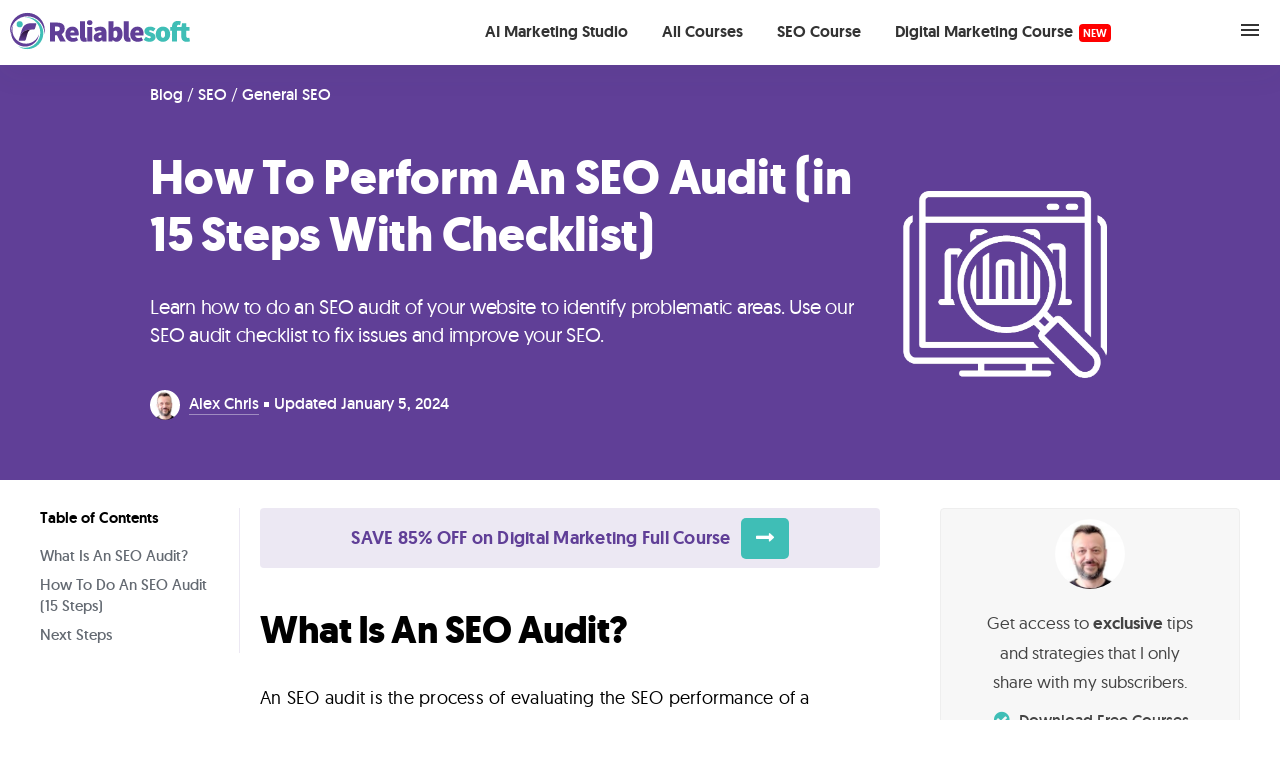

--- FILE ---
content_type: text/html; charset=UTF-8
request_url: https://www.reliablesoft.net/how-to-perform-a-seo-audit-of-your-web-site-checklist-included/
body_size: 33326
content:
<!DOCTYPE html>
<html lang="en-US">
<head ><meta charset="UTF-8" /><script>if(navigator.userAgent.match(/MSIE|Internet Explorer/i)||navigator.userAgent.match(/Trident\/7\..*?rv:11/i)){var href=document.location.href;if(!href.match(/[?&]nowprocket/)){if(href.indexOf("?")==-1){if(href.indexOf("#")==-1){document.location.href=href+"?nowprocket=1"}else{document.location.href=href.replace("#","?nowprocket=1#")}}else{if(href.indexOf("#")==-1){document.location.href=href+"&nowprocket=1"}else{document.location.href=href.replace("#","&nowprocket=1#")}}}}</script><script>(()=>{class RocketLazyLoadScripts{constructor(){this.v="2.0.4",this.userEvents=["keydown","keyup","mousedown","mouseup","mousemove","mouseover","mouseout","touchmove","touchstart","touchend","touchcancel","wheel","click","dblclick","input"],this.attributeEvents=["onblur","onclick","oncontextmenu","ondblclick","onfocus","onmousedown","onmouseenter","onmouseleave","onmousemove","onmouseout","onmouseover","onmouseup","onmousewheel","onscroll","onsubmit"]}async t(){this.i(),this.o(),/iP(ad|hone)/.test(navigator.userAgent)&&this.h(),this.u(),this.l(this),this.m(),this.k(this),this.p(this),this._(),await Promise.all([this.R(),this.L()]),this.lastBreath=Date.now(),this.S(this),this.P(),this.D(),this.O(),this.M(),await this.C(this.delayedScripts.normal),await this.C(this.delayedScripts.defer),await this.C(this.delayedScripts.async),await this.T(),await this.F(),await this.j(),await this.A(),window.dispatchEvent(new Event("rocket-allScriptsLoaded")),this.everythingLoaded=!0,this.lastTouchEnd&&await new Promise(t=>setTimeout(t,500-Date.now()+this.lastTouchEnd)),this.I(),this.H(),this.U(),this.W()}i(){this.CSPIssue=sessionStorage.getItem("rocketCSPIssue"),document.addEventListener("securitypolicyviolation",t=>{this.CSPIssue||"script-src-elem"!==t.violatedDirective||"data"!==t.blockedURI||(this.CSPIssue=!0,sessionStorage.setItem("rocketCSPIssue",!0))},{isRocket:!0})}o(){window.addEventListener("pageshow",t=>{this.persisted=t.persisted,this.realWindowLoadedFired=!0},{isRocket:!0}),window.addEventListener("pagehide",()=>{this.onFirstUserAction=null},{isRocket:!0})}h(){let t;function e(e){t=e}window.addEventListener("touchstart",e,{isRocket:!0}),window.addEventListener("touchend",function i(o){o.changedTouches[0]&&t.changedTouches[0]&&Math.abs(o.changedTouches[0].pageX-t.changedTouches[0].pageX)<10&&Math.abs(o.changedTouches[0].pageY-t.changedTouches[0].pageY)<10&&o.timeStamp-t.timeStamp<200&&(window.removeEventListener("touchstart",e,{isRocket:!0}),window.removeEventListener("touchend",i,{isRocket:!0}),"INPUT"===o.target.tagName&&"text"===o.target.type||(o.target.dispatchEvent(new TouchEvent("touchend",{target:o.target,bubbles:!0})),o.target.dispatchEvent(new MouseEvent("mouseover",{target:o.target,bubbles:!0})),o.target.dispatchEvent(new PointerEvent("click",{target:o.target,bubbles:!0,cancelable:!0,detail:1,clientX:o.changedTouches[0].clientX,clientY:o.changedTouches[0].clientY})),event.preventDefault()))},{isRocket:!0})}q(t){this.userActionTriggered||("mousemove"!==t.type||this.firstMousemoveIgnored?"keyup"===t.type||"mouseover"===t.type||"mouseout"===t.type||(this.userActionTriggered=!0,this.onFirstUserAction&&this.onFirstUserAction()):this.firstMousemoveIgnored=!0),"click"===t.type&&t.preventDefault(),t.stopPropagation(),t.stopImmediatePropagation(),"touchstart"===this.lastEvent&&"touchend"===t.type&&(this.lastTouchEnd=Date.now()),"click"===t.type&&(this.lastTouchEnd=0),this.lastEvent=t.type,t.composedPath&&t.composedPath()[0].getRootNode()instanceof ShadowRoot&&(t.rocketTarget=t.composedPath()[0]),this.savedUserEvents.push(t)}u(){this.savedUserEvents=[],this.userEventHandler=this.q.bind(this),this.userEvents.forEach(t=>window.addEventListener(t,this.userEventHandler,{passive:!1,isRocket:!0})),document.addEventListener("visibilitychange",this.userEventHandler,{isRocket:!0})}U(){this.userEvents.forEach(t=>window.removeEventListener(t,this.userEventHandler,{passive:!1,isRocket:!0})),document.removeEventListener("visibilitychange",this.userEventHandler,{isRocket:!0}),this.savedUserEvents.forEach(t=>{(t.rocketTarget||t.target).dispatchEvent(new window[t.constructor.name](t.type,t))})}m(){const t="return false",e=Array.from(this.attributeEvents,t=>"data-rocket-"+t),i="["+this.attributeEvents.join("],[")+"]",o="[data-rocket-"+this.attributeEvents.join("],[data-rocket-")+"]",s=(e,i,o)=>{o&&o!==t&&(e.setAttribute("data-rocket-"+i,o),e["rocket"+i]=new Function("event",o),e.setAttribute(i,t))};new MutationObserver(t=>{for(const n of t)"attributes"===n.type&&(n.attributeName.startsWith("data-rocket-")||this.everythingLoaded?n.attributeName.startsWith("data-rocket-")&&this.everythingLoaded&&this.N(n.target,n.attributeName.substring(12)):s(n.target,n.attributeName,n.target.getAttribute(n.attributeName))),"childList"===n.type&&n.addedNodes.forEach(t=>{if(t.nodeType===Node.ELEMENT_NODE)if(this.everythingLoaded)for(const i of[t,...t.querySelectorAll(o)])for(const t of i.getAttributeNames())e.includes(t)&&this.N(i,t.substring(12));else for(const e of[t,...t.querySelectorAll(i)])for(const t of e.getAttributeNames())this.attributeEvents.includes(t)&&s(e,t,e.getAttribute(t))})}).observe(document,{subtree:!0,childList:!0,attributeFilter:[...this.attributeEvents,...e]})}I(){this.attributeEvents.forEach(t=>{document.querySelectorAll("[data-rocket-"+t+"]").forEach(e=>{this.N(e,t)})})}N(t,e){const i=t.getAttribute("data-rocket-"+e);i&&(t.setAttribute(e,i),t.removeAttribute("data-rocket-"+e))}k(t){Object.defineProperty(HTMLElement.prototype,"onclick",{get(){return this.rocketonclick||null},set(e){this.rocketonclick=e,this.setAttribute(t.everythingLoaded?"onclick":"data-rocket-onclick","this.rocketonclick(event)")}})}S(t){function e(e,i){let o=e[i];e[i]=null,Object.defineProperty(e,i,{get:()=>o,set(s){t.everythingLoaded?o=s:e["rocket"+i]=o=s}})}e(document,"onreadystatechange"),e(window,"onload"),e(window,"onpageshow");try{Object.defineProperty(document,"readyState",{get:()=>t.rocketReadyState,set(e){t.rocketReadyState=e},configurable:!0}),document.readyState="loading"}catch(t){console.log("WPRocket DJE readyState conflict, bypassing")}}l(t){this.originalAddEventListener=EventTarget.prototype.addEventListener,this.originalRemoveEventListener=EventTarget.prototype.removeEventListener,this.savedEventListeners=[],EventTarget.prototype.addEventListener=function(e,i,o){o&&o.isRocket||!t.B(e,this)&&!t.userEvents.includes(e)||t.B(e,this)&&!t.userActionTriggered||e.startsWith("rocket-")||t.everythingLoaded?t.originalAddEventListener.call(this,e,i,o):(t.savedEventListeners.push({target:this,remove:!1,type:e,func:i,options:o}),"mouseenter"!==e&&"mouseleave"!==e||t.originalAddEventListener.call(this,e,t.savedUserEvents.push,o))},EventTarget.prototype.removeEventListener=function(e,i,o){o&&o.isRocket||!t.B(e,this)&&!t.userEvents.includes(e)||t.B(e,this)&&!t.userActionTriggered||e.startsWith("rocket-")||t.everythingLoaded?t.originalRemoveEventListener.call(this,e,i,o):t.savedEventListeners.push({target:this,remove:!0,type:e,func:i,options:o})}}J(t,e){this.savedEventListeners=this.savedEventListeners.filter(i=>{let o=i.type,s=i.target||window;return e!==o||t!==s||(this.B(o,s)&&(i.type="rocket-"+o),this.$(i),!1)})}H(){EventTarget.prototype.addEventListener=this.originalAddEventListener,EventTarget.prototype.removeEventListener=this.originalRemoveEventListener,this.savedEventListeners.forEach(t=>this.$(t))}$(t){t.remove?this.originalRemoveEventListener.call(t.target,t.type,t.func,t.options):this.originalAddEventListener.call(t.target,t.type,t.func,t.options)}p(t){let e;function i(e){return t.everythingLoaded?e:e.split(" ").map(t=>"load"===t||t.startsWith("load.")?"rocket-jquery-load":t).join(" ")}function o(o){function s(e){const s=o.fn[e];o.fn[e]=o.fn.init.prototype[e]=function(){return this[0]===window&&t.userActionTriggered&&("string"==typeof arguments[0]||arguments[0]instanceof String?arguments[0]=i(arguments[0]):"object"==typeof arguments[0]&&Object.keys(arguments[0]).forEach(t=>{const e=arguments[0][t];delete arguments[0][t],arguments[0][i(t)]=e})),s.apply(this,arguments),this}}if(o&&o.fn&&!t.allJQueries.includes(o)){const e={DOMContentLoaded:[],"rocket-DOMContentLoaded":[]};for(const t in e)document.addEventListener(t,()=>{e[t].forEach(t=>t())},{isRocket:!0});o.fn.ready=o.fn.init.prototype.ready=function(i){function s(){parseInt(o.fn.jquery)>2?setTimeout(()=>i.bind(document)(o)):i.bind(document)(o)}return"function"==typeof i&&(t.realDomReadyFired?!t.userActionTriggered||t.fauxDomReadyFired?s():e["rocket-DOMContentLoaded"].push(s):e.DOMContentLoaded.push(s)),o([])},s("on"),s("one"),s("off"),t.allJQueries.push(o)}e=o}t.allJQueries=[],o(window.jQuery),Object.defineProperty(window,"jQuery",{get:()=>e,set(t){o(t)}})}P(){const t=new Map;document.write=document.writeln=function(e){const i=document.currentScript,o=document.createRange(),s=i.parentElement;let n=t.get(i);void 0===n&&(n=i.nextSibling,t.set(i,n));const c=document.createDocumentFragment();o.setStart(c,0),c.appendChild(o.createContextualFragment(e)),s.insertBefore(c,n)}}async R(){return new Promise(t=>{this.userActionTriggered?t():this.onFirstUserAction=t})}async L(){return new Promise(t=>{document.addEventListener("DOMContentLoaded",()=>{this.realDomReadyFired=!0,t()},{isRocket:!0})})}async j(){return this.realWindowLoadedFired?Promise.resolve():new Promise(t=>{window.addEventListener("load",t,{isRocket:!0})})}M(){this.pendingScripts=[];this.scriptsMutationObserver=new MutationObserver(t=>{for(const e of t)e.addedNodes.forEach(t=>{"SCRIPT"!==t.tagName||t.noModule||t.isWPRocket||this.pendingScripts.push({script:t,promise:new Promise(e=>{const i=()=>{const i=this.pendingScripts.findIndex(e=>e.script===t);i>=0&&this.pendingScripts.splice(i,1),e()};t.addEventListener("load",i,{isRocket:!0}),t.addEventListener("error",i,{isRocket:!0}),setTimeout(i,1e3)})})})}),this.scriptsMutationObserver.observe(document,{childList:!0,subtree:!0})}async F(){await this.X(),this.pendingScripts.length?(await this.pendingScripts[0].promise,await this.F()):this.scriptsMutationObserver.disconnect()}D(){this.delayedScripts={normal:[],async:[],defer:[]},document.querySelectorAll("script[type$=rocketlazyloadscript]").forEach(t=>{t.hasAttribute("data-rocket-src")?t.hasAttribute("async")&&!1!==t.async?this.delayedScripts.async.push(t):t.hasAttribute("defer")&&!1!==t.defer||"module"===t.getAttribute("data-rocket-type")?this.delayedScripts.defer.push(t):this.delayedScripts.normal.push(t):this.delayedScripts.normal.push(t)})}async _(){await this.L();let t=[];document.querySelectorAll("script[type$=rocketlazyloadscript][data-rocket-src]").forEach(e=>{let i=e.getAttribute("data-rocket-src");if(i&&!i.startsWith("data:")){i.startsWith("//")&&(i=location.protocol+i);try{const o=new URL(i).origin;o!==location.origin&&t.push({src:o,crossOrigin:e.crossOrigin||"module"===e.getAttribute("data-rocket-type")})}catch(t){}}}),t=[...new Map(t.map(t=>[JSON.stringify(t),t])).values()],this.Y(t,"preconnect")}async G(t){if(await this.K(),!0!==t.noModule||!("noModule"in HTMLScriptElement.prototype))return new Promise(e=>{let i;function o(){(i||t).setAttribute("data-rocket-status","executed"),e()}try{if(navigator.userAgent.includes("Firefox/")||""===navigator.vendor||this.CSPIssue)i=document.createElement("script"),[...t.attributes].forEach(t=>{let e=t.nodeName;"type"!==e&&("data-rocket-type"===e&&(e="type"),"data-rocket-src"===e&&(e="src"),i.setAttribute(e,t.nodeValue))}),t.text&&(i.text=t.text),t.nonce&&(i.nonce=t.nonce),i.hasAttribute("src")?(i.addEventListener("load",o,{isRocket:!0}),i.addEventListener("error",()=>{i.setAttribute("data-rocket-status","failed-network"),e()},{isRocket:!0}),setTimeout(()=>{i.isConnected||e()},1)):(i.text=t.text,o()),i.isWPRocket=!0,t.parentNode.replaceChild(i,t);else{const i=t.getAttribute("data-rocket-type"),s=t.getAttribute("data-rocket-src");i?(t.type=i,t.removeAttribute("data-rocket-type")):t.removeAttribute("type"),t.addEventListener("load",o,{isRocket:!0}),t.addEventListener("error",i=>{this.CSPIssue&&i.target.src.startsWith("data:")?(console.log("WPRocket: CSP fallback activated"),t.removeAttribute("src"),this.G(t).then(e)):(t.setAttribute("data-rocket-status","failed-network"),e())},{isRocket:!0}),s?(t.fetchPriority="high",t.removeAttribute("data-rocket-src"),t.src=s):t.src="data:text/javascript;base64,"+window.btoa(unescape(encodeURIComponent(t.text)))}}catch(i){t.setAttribute("data-rocket-status","failed-transform"),e()}});t.setAttribute("data-rocket-status","skipped")}async C(t){const e=t.shift();return e?(e.isConnected&&await this.G(e),this.C(t)):Promise.resolve()}O(){this.Y([...this.delayedScripts.normal,...this.delayedScripts.defer,...this.delayedScripts.async],"preload")}Y(t,e){this.trash=this.trash||[];let i=!0;var o=document.createDocumentFragment();t.forEach(t=>{const s=t.getAttribute&&t.getAttribute("data-rocket-src")||t.src;if(s&&!s.startsWith("data:")){const n=document.createElement("link");n.href=s,n.rel=e,"preconnect"!==e&&(n.as="script",n.fetchPriority=i?"high":"low"),t.getAttribute&&"module"===t.getAttribute("data-rocket-type")&&(n.crossOrigin=!0),t.crossOrigin&&(n.crossOrigin=t.crossOrigin),t.integrity&&(n.integrity=t.integrity),t.nonce&&(n.nonce=t.nonce),o.appendChild(n),this.trash.push(n),i=!1}}),document.head.appendChild(o)}W(){this.trash.forEach(t=>t.remove())}async T(){try{document.readyState="interactive"}catch(t){}this.fauxDomReadyFired=!0;try{await this.K(),this.J(document,"readystatechange"),document.dispatchEvent(new Event("rocket-readystatechange")),await this.K(),document.rocketonreadystatechange&&document.rocketonreadystatechange(),await this.K(),this.J(document,"DOMContentLoaded"),document.dispatchEvent(new Event("rocket-DOMContentLoaded")),await this.K(),this.J(window,"DOMContentLoaded"),window.dispatchEvent(new Event("rocket-DOMContentLoaded"))}catch(t){console.error(t)}}async A(){try{document.readyState="complete"}catch(t){}try{await this.K(),this.J(document,"readystatechange"),document.dispatchEvent(new Event("rocket-readystatechange")),await this.K(),document.rocketonreadystatechange&&document.rocketonreadystatechange(),await this.K(),this.J(window,"load"),window.dispatchEvent(new Event("rocket-load")),await this.K(),window.rocketonload&&window.rocketonload(),await this.K(),this.allJQueries.forEach(t=>t(window).trigger("rocket-jquery-load")),await this.K(),this.J(window,"pageshow");const t=new Event("rocket-pageshow");t.persisted=this.persisted,window.dispatchEvent(t),await this.K(),window.rocketonpageshow&&window.rocketonpageshow({persisted:this.persisted})}catch(t){console.error(t)}}async K(){Date.now()-this.lastBreath>45&&(await this.X(),this.lastBreath=Date.now())}async X(){return document.hidden?new Promise(t=>setTimeout(t)):new Promise(t=>requestAnimationFrame(t))}B(t,e){return e===document&&"readystatechange"===t||(e===document&&"DOMContentLoaded"===t||(e===window&&"DOMContentLoaded"===t||(e===window&&"load"===t||e===window&&"pageshow"===t)))}static run(){(new RocketLazyLoadScripts).t()}}RocketLazyLoadScripts.run()})();</script>

<meta name="viewport" content="width=device-width, initial-scale=1" />
<meta name='robots' content='index, follow, max-image-preview:large, max-snippet:-1, max-video-preview:-1' />

	<!-- This site is optimized with the Yoast SEO Premium plugin v26.8 (Yoast SEO v26.8) - https://yoast.com/product/yoast-seo-premium-wordpress/ -->
	<title>How To Perform An SEO Audit (in 15 Steps With Checklist)</title>
<link data-rocket-prefetch href="https://scripts.clarity.ms" rel="dns-prefetch">
<link data-rocket-prefetch href="https://www.clarity.ms" rel="dns-prefetch">
<link data-rocket-prefetch href="https://chimpstatic.com" rel="dns-prefetch">
<link data-rocket-prefetch href="https://connect.facebook.net" rel="dns-prefetch">
<link data-rocket-prefetch href="https://feeds.feedburner.com" rel="dns-prefetch">
<link data-rocket-prefetch href="https://caloriesecrets.net" rel="dns-prefetch">
<link data-rocket-prefetch href="https://www.googletagmanager.com" rel="dns-prefetch">
<link data-rocket-prefetch href="https://a.omappapi.com" rel="dns-prefetch">
<link crossorigin data-rocket-preload as="font" href="https://www.reliablesoft.net/wp-content/themes/rstheme/assets/fonts/geomanist/geomanist-regular-webfont.woff2" rel="preload"><link rel="preload" data-rocket-preload as="image" href="https://www.reliablesoft.net/icons/seo-audit-icon.png" fetchpriority="high">
	<meta name="description" content="Learn how to do an SEO audit of your website to identify problematic areas. Use our SEO audit checklist to fix issues and improve your SEO." />
	<link rel="canonical" href="https://www.reliablesoft.net/how-to-perform-a-seo-audit-of-your-web-site-checklist-included/" />
	<meta property="og:locale" content="en_US" />
	<meta property="og:type" content="article" />
	<meta property="og:title" content="How To Perform An SEO Audit (in 15 Steps With Checklist)" />
	<meta property="og:description" content="Learn how to do an SEO audit of your website to identify problematic areas. Use our SEO audit checklist to fix issues and improve your SEO." />
	<meta property="og:url" content="https://www.reliablesoft.net/how-to-perform-a-seo-audit-of-your-web-site-checklist-included/" />
	<meta property="og:site_name" content="reliablesoft.net" />
	<meta property="article:publisher" content="https://www.facebook.com/ReliablesoftNet" />
	<meta property="article:published_time" content="2024-01-05T18:00:56+00:00" />
	<meta property="article:modified_time" content="2024-01-05T18:09:42+00:00" />
	<meta property="og:image" content="https://www.reliablesoft.net/wp-content/uploads/2019/12/seo-audit-guide.webp" />
	<meta property="og:image:width" content="1280" />
	<meta property="og:image:height" content="720" />
	<meta property="og:image:type" content="image/webp" />
	<meta name="author" content="Alex Chris" />
	<meta name="twitter:card" content="summary_large_image" />
	<meta name="twitter:creator" content="@reliablesoftnet" />
	<meta name="twitter:site" content="@reliablesoftnet" />
	<script type="application/ld+json" class="yoast-schema-graph">{"@context":"https://schema.org","@graph":[{"@type":"Article","@id":"https://www.reliablesoft.net/how-to-perform-a-seo-audit-of-your-web-site-checklist-included/#article","isPartOf":{"@id":"https://www.reliablesoft.net/how-to-perform-a-seo-audit-of-your-web-site-checklist-included/"},"author":{"name":"Alex Chris","@id":"https://www.reliablesoft.net/#/schema/person/948bf0ac4dad494d74d5a6396b3d5c6d"},"headline":"How To Perform An SEO Audit (in 15 Steps With Checklist)","datePublished":"2024-01-05T18:00:56+00:00","dateModified":"2024-01-05T18:09:42+00:00","mainEntityOfPage":{"@id":"https://www.reliablesoft.net/how-to-perform-a-seo-audit-of-your-web-site-checklist-included/"},"wordCount":2974,"publisher":{"@id":"https://www.reliablesoft.net/#organization"},"image":{"@id":"https://www.reliablesoft.net/how-to-perform-a-seo-audit-of-your-web-site-checklist-included/#primaryimage"},"thumbnailUrl":"https://www.reliablesoft.net/wp-content/uploads/2019/12/seo-audit-guide.webp","keywords":["audit check","check seo","seo","seo audit","seo audit checklist","seo tips"],"articleSection":["General SEO"],"inLanguage":"en-US"},{"@type":"WebPage","@id":"https://www.reliablesoft.net/how-to-perform-a-seo-audit-of-your-web-site-checklist-included/","url":"https://www.reliablesoft.net/how-to-perform-a-seo-audit-of-your-web-site-checklist-included/","name":"How To Perform An SEO Audit (in 15 Steps With Checklist)","isPartOf":{"@id":"https://www.reliablesoft.net/#website"},"primaryImageOfPage":{"@id":"https://www.reliablesoft.net/how-to-perform-a-seo-audit-of-your-web-site-checklist-included/#primaryimage"},"image":{"@id":"https://www.reliablesoft.net/how-to-perform-a-seo-audit-of-your-web-site-checklist-included/#primaryimage"},"thumbnailUrl":"https://www.reliablesoft.net/wp-content/uploads/2019/12/seo-audit-guide.webp","datePublished":"2024-01-05T18:00:56+00:00","dateModified":"2024-01-05T18:09:42+00:00","description":"Learn how to do an SEO audit of your website to identify problematic areas. Use our SEO audit checklist to fix issues and improve your SEO.","breadcrumb":{"@id":"https://www.reliablesoft.net/how-to-perform-a-seo-audit-of-your-web-site-checklist-included/#breadcrumb"},"inLanguage":"en-US","potentialAction":[{"@type":"ReadAction","target":["https://www.reliablesoft.net/how-to-perform-a-seo-audit-of-your-web-site-checklist-included/"]}]},{"@type":"ImageObject","inLanguage":"en-US","@id":"https://www.reliablesoft.net/how-to-perform-a-seo-audit-of-your-web-site-checklist-included/#primaryimage","url":"https://www.reliablesoft.net/wp-content/uploads/2019/12/seo-audit-guide.webp","contentUrl":"https://www.reliablesoft.net/wp-content/uploads/2019/12/seo-audit-guide.webp","width":1280,"height":720,"caption":"SEO Audit Guide"},{"@type":"BreadcrumbList","@id":"https://www.reliablesoft.net/how-to-perform-a-seo-audit-of-your-web-site-checklist-included/#breadcrumb","itemListElement":[{"@type":"ListItem","position":1,"name":"Blog","item":"https://www.reliablesoft.net/blog/"},{"@type":"ListItem","position":2,"name":"SEO","item":"https://www.reliablesoft.net/blog/category/seo/"},{"@type":"ListItem","position":3,"name":"General SEO","item":"https://www.reliablesoft.net/blog/category/seo/general-seo/"},{"@type":"ListItem","position":4,"name":"How To Perform An SEO Audit (in 15 Steps With Checklist)"}]},{"@type":"WebSite","@id":"https://www.reliablesoft.net/#website","url":"https://www.reliablesoft.net/","name":"Reliablesoft","description":"Digital Marketing Training &amp; Consulting Since 2002","publisher":{"@id":"https://www.reliablesoft.net/#organization"},"potentialAction":[{"@type":"SearchAction","target":{"@type":"EntryPoint","urlTemplate":"https://www.reliablesoft.net/?s={search_term_string}"},"query-input":{"@type":"PropertyValueSpecification","valueRequired":true,"valueName":"search_term_string"}}],"inLanguage":"en-US"},{"@type":"Organization","@id":"https://www.reliablesoft.net/#organization","name":"Reliablesoft Academy","url":"https://www.reliablesoft.net/","logo":{"@type":"ImageObject","inLanguage":"en-US","@id":"https://www.reliablesoft.net/#/schema/logo/image/","url":"https://www.reliablesoft.net/wp-content/uploads/2024/05/reliablesoft-icon-1152.png","contentUrl":"https://www.reliablesoft.net/wp-content/uploads/2024/05/reliablesoft-icon-1152.png","width":1152,"height":1152,"caption":"Reliablesoft Academy"},"image":{"@id":"https://www.reliablesoft.net/#/schema/logo/image/"},"sameAs":["https://www.facebook.com/ReliablesoftNet","https://x.com/reliablesoftnet","https://pinterest.com/reliablesoft/","https://www.youtube.com/c/reliablesoftacademy","https://www.instagram.com/reliablesoftnet/"],"description":"Reliablesoft Academy provides digital marketing courses and expert consulting services to help businesses increase their traffic and improve their online presence. Established in 2002.","email":"sales@reliablesoft.net","telephone":"1-866-229-2557","foundingDate":"2002-02-01","numberOfEmployees":{"@type":"QuantitativeValue","minValue":"1","maxValue":"10"}},{"@type":"Person","@id":"https://www.reliablesoft.net/#/schema/person/948bf0ac4dad494d74d5a6396b3d5c6d","name":"Alex Chris","image":{"@type":"ImageObject","inLanguage":"en-US","@id":"https://www.reliablesoft.net/#/schema/person/image/","url":"https://secure.gravatar.com/avatar/a26a3349dfbd44c36a875c3b7224d63d8f7b5ac937e65bc19e5fa589793f716f?s=96&d=mm&r=g","contentUrl":"https://secure.gravatar.com/avatar/a26a3349dfbd44c36a875c3b7224d63d8f7b5ac937e65bc19e5fa589793f716f?s=96&d=mm&r=g","caption":"Alex Chris"},"description":"Alex Chris is a digital marketing consultant, author, and instructor. He has more than 18 years of practical experience with SEO and digital marketing. Alex holds an MSc Degree in eCommerce and has consulted with Fortune 500 companies in different industries. He blogs regularly about SEO and Digital marketing, and his work has been referenced by leading marketing websites. Connect with Alex on Twitter and LinkedIn.","sameAs":["https://www.reliablesoft.net/alex-chris-author-bio/"]}]}</script>
	<!-- / Yoast SEO Premium plugin. -->


<link rel='dns-prefetch' href='//www.googletagmanager.com' />
<link rel='dns-prefetch' href='//capi-automation.s3.us-east-2.amazonaws.com' />
<link rel='dns-prefetch' href='//a.omappapi.com' />
<link rel='dns-prefetch' href='//maxcdn.bootstrapcdn.com' />

<link rel="alternate" type="application/rss+xml" title="reliablesoft.net &raquo; Feed" href="https://feeds.feedburner.com/Reliablesoftnet" />
<style id='wp-img-auto-sizes-contain-inline-css' type='text/css'>
img:is([sizes=auto i],[sizes^="auto," i]){contain-intrinsic-size:3000px 1500px}
/*# sourceURL=wp-img-auto-sizes-contain-inline-css */
</style>
<link data-minify="1" rel='stylesheet' id='rstheme-css' href='https://www.reliablesoft.net/wp-content/cache/min/1/wp-content/themes/rstheme/style.css?ver=1770035553' type='text/css' media='all' />
<style id='classic-theme-styles-inline-css' type='text/css'>
/*! This file is auto-generated */
.wp-block-button__link{color:#fff;background-color:#32373c;border-radius:9999px;box-shadow:none;text-decoration:none;padding:calc(.667em + 2px) calc(1.333em + 2px);font-size:1.125em}.wp-block-file__button{background:#32373c;color:#fff;text-decoration:none}
/*# sourceURL=/wp-includes/css/classic-themes.min.css */
</style>
<link data-minify="1" rel='stylesheet' id='learndash-notes-css' href='https://www.reliablesoft.net/wp-content/cache/min/1/wp-content/plugins/snaporbital-notes-for-learndash/css/note.css?ver=1770035553' type='text/css' media='all' />
<style id='woocommerce-inline-inline-css' type='text/css'>
.woocommerce form .form-row .required { visibility: visible; }
/*# sourceURL=woocommerce-inline-inline-css */
</style>
<link data-minify="1" rel='stylesheet' id='dashicons-css' href='https://www.reliablesoft.net/wp-content/cache/min/1/wp-includes/css/dashicons.min.css?ver=1770035553' type='text/css' media='all' />
<link data-minify="1" rel='stylesheet' id='learndash-css' href='https://www.reliablesoft.net/wp-content/cache/min/1/wp-content/plugins/sfwd-lms/src/assets/dist/css/styles.css?ver=1770035553' type='text/css' media='all' />
<link data-minify="1" rel='stylesheet' id='learndash-admin-bar-css' href='https://www.reliablesoft.net/wp-content/cache/min/1/wp-content/plugins/sfwd-lms/src/assets/dist/css/admin-bar/styles.css?ver=1770035553' type='text/css' media='all' />
<link data-minify="1" rel='stylesheet' id='learndash-course-grid-skin-grid-css' href='https://www.reliablesoft.net/wp-content/cache/min/1/wp-content/plugins/sfwd-lms/includes/course-grid/templates/skins/grid/style.css?ver=1770035553' type='text/css' media='all' />
<link data-minify="1" rel='stylesheet' id='learndash-course-grid-pagination-css' href='https://www.reliablesoft.net/wp-content/cache/min/1/wp-content/plugins/sfwd-lms/includes/course-grid/templates/pagination/style.css?ver=1770035553' type='text/css' media='all' />
<link data-minify="1" rel='stylesheet' id='learndash-course-grid-filter-css' href='https://www.reliablesoft.net/wp-content/cache/min/1/wp-content/plugins/sfwd-lms/includes/course-grid/templates/filter/style.css?ver=1770035553' type='text/css' media='all' />
<link data-minify="1" rel='stylesheet' id='learndash-course-grid-card-grid-1-css' href='https://www.reliablesoft.net/wp-content/cache/min/1/wp-content/plugins/sfwd-lms/includes/course-grid/templates/cards/grid-1/style.css?ver=1770035553' type='text/css' media='all' />
<link data-minify="1" rel='stylesheet' id='rcp-style-css' href='https://www.reliablesoft.net/wp-content/cache/min/1/wp-content/plugins/reliable-custom-plan/assets/css/rcp-style.css?ver=1770035553' type='text/css' media='all' />
<link data-minify="1" rel='stylesheet' id='font-awesome-css' href='https://www.reliablesoft.net/wp-content/cache/min/1/font-awesome/latest/css/font-awesome.min.css?ver=1770035553' type='text/css' media='all' />
<script type="text/javascript" id="woocommerce-google-analytics-integration-gtag-js-after">
/* <![CDATA[ */
/* Google Analytics for WooCommerce (gtag.js) */
					window.dataLayer = window.dataLayer || [];
					function gtag(){dataLayer.push(arguments);}
					// Set up default consent state.
					for ( const mode of [{"analytics_storage":"denied","ad_storage":"denied","ad_user_data":"denied","ad_personalization":"denied","region":["AT","BE","BG","HR","CY","CZ","DK","EE","FI","FR","DE","GR","HU","IS","IE","IT","LV","LI","LT","LU","MT","NL","NO","PL","PT","RO","SK","SI","ES","SE","GB","CH"]}] || [] ) {
						gtag( "consent", "default", { "wait_for_update": 500, ...mode } );
					}
					gtag("js", new Date());
					gtag("set", "developer_id.dOGY3NW", true);
					gtag("config", "G-SC0Z2ZR01Y", {"track_404":true,"allow_google_signals":false,"logged_in":false,"linker":{"domains":[],"allow_incoming":false},"custom_map":{"dimension1":"logged_in"}});
//# sourceURL=woocommerce-google-analytics-integration-gtag-js-after
/* ]]> */
</script>
<script type="text/javascript" src="https://www.reliablesoft.net/wp-includes/js/jquery/jquery.min.js?ver=3.7.1" id="jquery-core-js" data-rocket-defer defer></script>
<script type="text/javascript" src="https://www.reliablesoft.net/wp-includes/js/jquery/jquery-migrate.min.js?ver=3.4.1" id="jquery-migrate-js" data-rocket-defer defer></script>
<!-- Pixel Code - https://caloriesecrets.net/demo66/ -->
<script type="rocketlazyloadscript" defer data-rocket-src="https://caloriesecrets.net/demo66/pixel/rbvxJtGjmTZJ31Yu"></script>
<!-- END Pixel Code -->
<!-- Google tag (gtag.js) -->
<script type="rocketlazyloadscript" async data-rocket-src="https://www.googletagmanager.com/gtag/js?id=G-SC0Z2ZR01Y"></script>
<script type="rocketlazyloadscript">
  window.dataLayer = window.dataLayer || [];
  function gtag(){dataLayer.push(arguments);}
  gtag('js', new Date());
  gtag('config', 'AW-1006681944');
  gtag('config', 'G-SC0Z2ZR01Y');
</script>	<noscript><style>.woocommerce-product-gallery{ opacity: 1 !important; }</style></noscript>
				<script type="rocketlazyloadscript" data-rocket-type="text/javascript">
				!function(f,b,e,v,n,t,s){if(f.fbq)return;n=f.fbq=function(){n.callMethod?
					n.callMethod.apply(n,arguments):n.queue.push(arguments)};if(!f._fbq)f._fbq=n;
					n.push=n;n.loaded=!0;n.version='2.0';n.queue=[];t=b.createElement(e);t.async=!0;
					t.src=v;s=b.getElementsByTagName(e)[0];s.parentNode.insertBefore(t,s)}(window,
					document,'script','https://connect.facebook.net/en_US/fbevents.js');
			</script>
			<!-- WooCommerce Facebook Integration Begin -->
			<script type="rocketlazyloadscript" data-rocket-type="text/javascript">

				fbq('init', '1427857897521664', {}, {
    "agent": "woocommerce_0-10.4.3-3.5.15"
});

				document.addEventListener( 'DOMContentLoaded', function() {
					// Insert placeholder for events injected when a product is added to the cart through AJAX.
					document.body.insertAdjacentHTML( 'beforeend', '<div class=\"wc-facebook-pixel-event-placeholder\"></div>' );
				}, false );

			</script>
			<!-- WooCommerce Facebook Integration End -->
			<link rel="icon" href="https://www.reliablesoft.net/wp-content/uploads/2024/05/cropped-reliablesoft-icon-1152-32x32.png" sizes="32x32" />
<link rel="icon" href="https://www.reliablesoft.net/wp-content/uploads/2024/05/cropped-reliablesoft-icon-1152-192x192.png" sizes="192x192" />
<link rel="apple-touch-icon" href="https://www.reliablesoft.net/wp-content/uploads/2024/05/cropped-reliablesoft-icon-1152-180x180.png" />
<meta name="msapplication-TileImage" content="https://www.reliablesoft.net/wp-content/uploads/2024/05/cropped-reliablesoft-icon-1152-270x270.png" />
<noscript><style id="rocket-lazyload-nojs-css">.rll-youtube-player, [data-lazy-src]{display:none !important;}</style></noscript><link data-minify="1" rel='stylesheet' id='wc-blocks-style-css' href='https://www.reliablesoft.net/wp-content/cache/min/1/wp-content/plugins/woocommerce/assets/client/blocks/wc-blocks.css?ver=1770035553' type='text/css' media='all' />
<style id='global-styles-inline-css' type='text/css'>
:root{--wp--preset--aspect-ratio--square: 1;--wp--preset--aspect-ratio--4-3: 4/3;--wp--preset--aspect-ratio--3-4: 3/4;--wp--preset--aspect-ratio--3-2: 3/2;--wp--preset--aspect-ratio--2-3: 2/3;--wp--preset--aspect-ratio--16-9: 16/9;--wp--preset--aspect-ratio--9-16: 9/16;--wp--preset--color--black: #000000;--wp--preset--color--cyan-bluish-gray: #abb8c3;--wp--preset--color--white: #ffffff;--wp--preset--color--pale-pink: #f78da7;--wp--preset--color--vivid-red: #cf2e2e;--wp--preset--color--luminous-vivid-orange: #ff6900;--wp--preset--color--luminous-vivid-amber: #fcb900;--wp--preset--color--light-green-cyan: #7bdcb5;--wp--preset--color--vivid-green-cyan: #00d084;--wp--preset--color--pale-cyan-blue: #8ed1fc;--wp--preset--color--vivid-cyan-blue: #0693e3;--wp--preset--color--vivid-purple: #9b51e0;--wp--preset--gradient--vivid-cyan-blue-to-vivid-purple: linear-gradient(135deg,rgb(6,147,227) 0%,rgb(155,81,224) 100%);--wp--preset--gradient--light-green-cyan-to-vivid-green-cyan: linear-gradient(135deg,rgb(122,220,180) 0%,rgb(0,208,130) 100%);--wp--preset--gradient--luminous-vivid-amber-to-luminous-vivid-orange: linear-gradient(135deg,rgb(252,185,0) 0%,rgb(255,105,0) 100%);--wp--preset--gradient--luminous-vivid-orange-to-vivid-red: linear-gradient(135deg,rgb(255,105,0) 0%,rgb(207,46,46) 100%);--wp--preset--gradient--very-light-gray-to-cyan-bluish-gray: linear-gradient(135deg,rgb(238,238,238) 0%,rgb(169,184,195) 100%);--wp--preset--gradient--cool-to-warm-spectrum: linear-gradient(135deg,rgb(74,234,220) 0%,rgb(151,120,209) 20%,rgb(207,42,186) 40%,rgb(238,44,130) 60%,rgb(251,105,98) 80%,rgb(254,248,76) 100%);--wp--preset--gradient--blush-light-purple: linear-gradient(135deg,rgb(255,206,236) 0%,rgb(152,150,240) 100%);--wp--preset--gradient--blush-bordeaux: linear-gradient(135deg,rgb(254,205,165) 0%,rgb(254,45,45) 50%,rgb(107,0,62) 100%);--wp--preset--gradient--luminous-dusk: linear-gradient(135deg,rgb(255,203,112) 0%,rgb(199,81,192) 50%,rgb(65,88,208) 100%);--wp--preset--gradient--pale-ocean: linear-gradient(135deg,rgb(255,245,203) 0%,rgb(182,227,212) 50%,rgb(51,167,181) 100%);--wp--preset--gradient--electric-grass: linear-gradient(135deg,rgb(202,248,128) 0%,rgb(113,206,126) 100%);--wp--preset--gradient--midnight: linear-gradient(135deg,rgb(2,3,129) 0%,rgb(40,116,252) 100%);--wp--preset--font-size--small: 13px;--wp--preset--font-size--medium: 20px;--wp--preset--font-size--large: 36px;--wp--preset--font-size--x-large: 42px;--wp--preset--spacing--20: 0.44rem;--wp--preset--spacing--30: 0.67rem;--wp--preset--spacing--40: 1rem;--wp--preset--spacing--50: 1.5rem;--wp--preset--spacing--60: 2.25rem;--wp--preset--spacing--70: 3.38rem;--wp--preset--spacing--80: 5.06rem;--wp--preset--shadow--natural: 6px 6px 9px rgba(0, 0, 0, 0.2);--wp--preset--shadow--deep: 12px 12px 50px rgba(0, 0, 0, 0.4);--wp--preset--shadow--sharp: 6px 6px 0px rgba(0, 0, 0, 0.2);--wp--preset--shadow--outlined: 6px 6px 0px -3px rgb(255, 255, 255), 6px 6px rgb(0, 0, 0);--wp--preset--shadow--crisp: 6px 6px 0px rgb(0, 0, 0);}:where(.is-layout-flex){gap: 0.5em;}:where(.is-layout-grid){gap: 0.5em;}body .is-layout-flex{display: flex;}.is-layout-flex{flex-wrap: wrap;align-items: center;}.is-layout-flex > :is(*, div){margin: 0;}body .is-layout-grid{display: grid;}.is-layout-grid > :is(*, div){margin: 0;}:where(.wp-block-columns.is-layout-flex){gap: 2em;}:where(.wp-block-columns.is-layout-grid){gap: 2em;}:where(.wp-block-post-template.is-layout-flex){gap: 1.25em;}:where(.wp-block-post-template.is-layout-grid){gap: 1.25em;}.has-black-color{color: var(--wp--preset--color--black) !important;}.has-cyan-bluish-gray-color{color: var(--wp--preset--color--cyan-bluish-gray) !important;}.has-white-color{color: var(--wp--preset--color--white) !important;}.has-pale-pink-color{color: var(--wp--preset--color--pale-pink) !important;}.has-vivid-red-color{color: var(--wp--preset--color--vivid-red) !important;}.has-luminous-vivid-orange-color{color: var(--wp--preset--color--luminous-vivid-orange) !important;}.has-luminous-vivid-amber-color{color: var(--wp--preset--color--luminous-vivid-amber) !important;}.has-light-green-cyan-color{color: var(--wp--preset--color--light-green-cyan) !important;}.has-vivid-green-cyan-color{color: var(--wp--preset--color--vivid-green-cyan) !important;}.has-pale-cyan-blue-color{color: var(--wp--preset--color--pale-cyan-blue) !important;}.has-vivid-cyan-blue-color{color: var(--wp--preset--color--vivid-cyan-blue) !important;}.has-vivid-purple-color{color: var(--wp--preset--color--vivid-purple) !important;}.has-black-background-color{background-color: var(--wp--preset--color--black) !important;}.has-cyan-bluish-gray-background-color{background-color: var(--wp--preset--color--cyan-bluish-gray) !important;}.has-white-background-color{background-color: var(--wp--preset--color--white) !important;}.has-pale-pink-background-color{background-color: var(--wp--preset--color--pale-pink) !important;}.has-vivid-red-background-color{background-color: var(--wp--preset--color--vivid-red) !important;}.has-luminous-vivid-orange-background-color{background-color: var(--wp--preset--color--luminous-vivid-orange) !important;}.has-luminous-vivid-amber-background-color{background-color: var(--wp--preset--color--luminous-vivid-amber) !important;}.has-light-green-cyan-background-color{background-color: var(--wp--preset--color--light-green-cyan) !important;}.has-vivid-green-cyan-background-color{background-color: var(--wp--preset--color--vivid-green-cyan) !important;}.has-pale-cyan-blue-background-color{background-color: var(--wp--preset--color--pale-cyan-blue) !important;}.has-vivid-cyan-blue-background-color{background-color: var(--wp--preset--color--vivid-cyan-blue) !important;}.has-vivid-purple-background-color{background-color: var(--wp--preset--color--vivid-purple) !important;}.has-black-border-color{border-color: var(--wp--preset--color--black) !important;}.has-cyan-bluish-gray-border-color{border-color: var(--wp--preset--color--cyan-bluish-gray) !important;}.has-white-border-color{border-color: var(--wp--preset--color--white) !important;}.has-pale-pink-border-color{border-color: var(--wp--preset--color--pale-pink) !important;}.has-vivid-red-border-color{border-color: var(--wp--preset--color--vivid-red) !important;}.has-luminous-vivid-orange-border-color{border-color: var(--wp--preset--color--luminous-vivid-orange) !important;}.has-luminous-vivid-amber-border-color{border-color: var(--wp--preset--color--luminous-vivid-amber) !important;}.has-light-green-cyan-border-color{border-color: var(--wp--preset--color--light-green-cyan) !important;}.has-vivid-green-cyan-border-color{border-color: var(--wp--preset--color--vivid-green-cyan) !important;}.has-pale-cyan-blue-border-color{border-color: var(--wp--preset--color--pale-cyan-blue) !important;}.has-vivid-cyan-blue-border-color{border-color: var(--wp--preset--color--vivid-cyan-blue) !important;}.has-vivid-purple-border-color{border-color: var(--wp--preset--color--vivid-purple) !important;}.has-vivid-cyan-blue-to-vivid-purple-gradient-background{background: var(--wp--preset--gradient--vivid-cyan-blue-to-vivid-purple) !important;}.has-light-green-cyan-to-vivid-green-cyan-gradient-background{background: var(--wp--preset--gradient--light-green-cyan-to-vivid-green-cyan) !important;}.has-luminous-vivid-amber-to-luminous-vivid-orange-gradient-background{background: var(--wp--preset--gradient--luminous-vivid-amber-to-luminous-vivid-orange) !important;}.has-luminous-vivid-orange-to-vivid-red-gradient-background{background: var(--wp--preset--gradient--luminous-vivid-orange-to-vivid-red) !important;}.has-very-light-gray-to-cyan-bluish-gray-gradient-background{background: var(--wp--preset--gradient--very-light-gray-to-cyan-bluish-gray) !important;}.has-cool-to-warm-spectrum-gradient-background{background: var(--wp--preset--gradient--cool-to-warm-spectrum) !important;}.has-blush-light-purple-gradient-background{background: var(--wp--preset--gradient--blush-light-purple) !important;}.has-blush-bordeaux-gradient-background{background: var(--wp--preset--gradient--blush-bordeaux) !important;}.has-luminous-dusk-gradient-background{background: var(--wp--preset--gradient--luminous-dusk) !important;}.has-pale-ocean-gradient-background{background: var(--wp--preset--gradient--pale-ocean) !important;}.has-electric-grass-gradient-background{background: var(--wp--preset--gradient--electric-grass) !important;}.has-midnight-gradient-background{background: var(--wp--preset--gradient--midnight) !important;}.has-small-font-size{font-size: var(--wp--preset--font-size--small) !important;}.has-medium-font-size{font-size: var(--wp--preset--font-size--medium) !important;}.has-large-font-size{font-size: var(--wp--preset--font-size--large) !important;}.has-x-large-font-size{font-size: var(--wp--preset--font-size--x-large) !important;}
/*# sourceURL=global-styles-inline-css */
</style>
<link data-minify="1" rel='stylesheet' id='wc-stripe-blocks-checkout-style-css' href='https://www.reliablesoft.net/wp-content/cache/min/1/wp-content/plugins/woocommerce-gateway-stripe/build/upe-blocks.css?ver=1770035553' type='text/css' media='all' />
<style id="rocket-lazyrender-inline-css">[data-wpr-lazyrender] {content-visibility: auto;}</style><style id="wpr-lazyload-bg-container"></style><style id="wpr-lazyload-bg-exclusion"></style>
<noscript>
<style id="wpr-lazyload-bg-nostyle"></style>
</noscript>
<script type="application/javascript">const rocket_pairs = []; const rocket_excluded_pairs = [];</script><meta name="generator" content="WP Rocket 3.20.3" data-wpr-features="wpr_lazyload_css_bg_img wpr_delay_js wpr_defer_js wpr_minify_js wpr_lazyload_images wpr_lazyload_iframes wpr_preconnect_external_domains wpr_auto_preload_fonts wpr_automatic_lazy_rendering wpr_oci wpr_image_dimensions wpr_minify_css wpr_preload_links wpr_desktop" /></head>
<body class="wp-singular post-template-default single single-post postid-732 single-format-standard wp-theme-genesis wp-child-theme-rstheme theme-genesis woocommerce-no-js content-sidebar genesis-breadcrumbs-hidden genesis-footer-widgets-visible"><div  class="site-container"><header  class="site-header"><div  class="wrap"><div class="title-area">    
<div class="logo-title">
<a href="https://www.reliablesoft.net/"><img src="/wp-content/themes/rstheme/images/Reliablesoft_logo.svg" alt="Reliablesoft Logo" width="180" height="42"></a>
</div>
</div><nav class="nav-primary" aria-label="Main"><div class="wrap"><ul id="menu-main-menu" class="menu genesis-nav-menu menu-primary"><li id="menu-item-66541" class="menu-item menu-item-type-custom menu-item-object-custom menu-item-66541"><a href="/ai/"><span >AI Marketing Studio</span></a></li>
<li id="menu-item-17641" class="menu-item menu-item-type-custom menu-item-object-custom menu-item-17641"><a href="https://www.reliablesoft.net/academy/"><span >All Courses</span></a></li>
<li id="menu-item-66746" class="menu-item menu-item-type-custom menu-item-object-custom menu-item-66746"><a href="https://www.reliablesoft.net/academy/seo-courses-bundle/"><span >SEO Course</span></a></li>
<li id="menu-item-17718" class="menu-item menu-item-type-custom menu-item-object-custom menu-item-17718"><a href="https://www.reliablesoft.net/academy/digital-marketing-course-bundle/"><span >Digital Marketing Course</span></a></li>
</ul></div></nav>        <div class="title-right">
            <a onclick="gtag(&#39;event&#39;, &#39;click&#39;, {&#39;in_post_event&#39;:&#39;courses-menu&#39;});" href="/academy/digital-marketing-course-bundle/" class="menu-courses-button">Courses</a>
            <span class="sidenavmenu" onclick="openNav()">
                <svg style="fill: #fff;width:24px;height:24px;" viewBox="0 0 24 24" xmlns="http://www.w3.org/2000/svg">
                    <path d="M3 18h18v-2H3v2zm0-5h18v-2H3v2zm0-7v2h18V6H3z"></path>
                </svg>
            </span>
        </div>
        </div></header><div  id="reading-progress"><div  class="bar"></div></div><header  class="entry-header"><div  id="breadcrumbs"><div class="breadcrumbs-wrap"><span><span><a href="https://www.reliablesoft.net/blog/">Blog</a></span> / <span><a href="https://www.reliablesoft.net/blog/category/seo/">SEO</a></span> / <span><a href="https://www.reliablesoft.net/blog/category/seo/general-seo/">General SEO</a></span></span></div></div><div  class="header-container"><div class="header-left"><h1 class="entry-title">How To Perform An SEO Audit (in 15 Steps With Checklist)</h1>
<p class="meta-desc-formatting">Learn how to do an SEO audit of your website to identify problematic areas. Use our SEO audit checklist to fix issues and improve your SEO.</p><p class="entry-meta"><img width="30" height="30" src="/wp-content/uploads/userphoto/2.jpg" alt="Alex Chris" class="author-top"><a href="/alex-chris-author-bio/" target="_blank"> <span class="entry-author"><span class="entry-author-name">Alex Chris</span></span></a><span class="dotspacer"></span><span class="updated-info">Updated <time class="entry-modified-time">January 5, 2024</time></span></p></div><div class="header-right"><img width="400" height="300" src="/icons/seo-audit-icon.png"/></div></div></header>   
<div  id="mySidenav" class="sidenav">
  <a href="javascript:void(0)" class="closebtn" onclick="closeNav()">&times;</a>
<div class="nav-menu"><ul id="menu-full-site-menu" class="menu"><li id="menu-item-19665" class="menu-item menu-item-type-custom menu-item-object-custom menu-item-home menu-item-19665"><a href="https://www.reliablesoft.net/">Home</a></li>
<li id="menu-item-19666" class="menu-item menu-item-type-custom menu-item-object-custom menu-item-19666"><a href="https://www.reliablesoft.net/my-account/">Academy Login</a></li>
<li id="menu-item-65698" class="menu-item menu-item-type-custom menu-item-object-custom menu-item-65698"><a href="/apps/">Apps Login</a></li>
<li id="menu-item-19668" class="menu-item menu-item-type-custom menu-item-object-custom menu-item-19668"><a href="https://www.reliablesoft.net/academy/">Digital Marketing Courses</a></li>
<li id="menu-item-19669" class="menu-item menu-item-type-custom menu-item-object-custom menu-item-19669"><a href="https://www.reliablesoft.net/blog/">Digital Marketing Blog</a></li>
<li id="menu-item-66540" class="menu-item menu-item-type-custom menu-item-object-custom menu-item-66540"><a href="https://www.reliablesoft.net/ai/">AI Marketing Studio</a></li>
<li id="menu-item-19672" class="menu-item menu-item-type-custom menu-item-object-custom menu-item-19672"><a href="https://www.reliablesoft.net/download-free-ebook/">Get Free eBooks</a></li>
<li id="menu-item-65755" class="menu-item menu-item-type-custom menu-item-object-custom menu-item-65755"><a href="/ai/tools/">Free AI Tools</a></li>
<li id="menu-item-19670" class="menu-item menu-item-type-custom menu-item-object-custom menu-item-19670"><a href="https://www.reliablesoft.net/about/">About</a></li>
<li id="menu-item-19671" class="menu-item menu-item-type-custom menu-item-object-custom menu-item-19671"><a href="https://www.reliablesoft.net/contact/">Contact Us</a></li>
</ul></div></div>

<script type="rocketlazyloadscript">
function openNav() {
    document.getElementById("mySidenav").style.width = "250px";
    document.addEventListener('keydown', handleEscape);
    document.addEventListener('click', handleClickOutside);
}

function closeNav() {
    document.getElementById("mySidenav").style.width = "0";
    document.removeEventListener('keydown', handleEscape);
    document.removeEventListener('click', handleClickOutside);
}
function handleEscape(e) {
    if (e.key === "Escape") {
        closeNav();
    }
}

// Function to handle click outside the menu
function handleClickOutside(e) {
    var sidenav = document.getElementById("mySidenav");
    if (!sidenav.contains(e.target) && !e.target.matches('.sidenavmenu, .sidenavmenu *')) {
        closeNav();
    }
}
</script>
<div  class="site-inner"><div  class="content-sidebar-wrap"><div class="toc_navigation"><div class="toc_style"><div class="toc_title">Table of Contents</div><ul><li><a href="#definition">What Is An SEO Audit?</a></li><li><a href="#checklist">How To Do An SEO Audit (15 Steps)</a></li><li><a href="#next-steps">Next Steps</a></li></ul></div></div><main class="content"><article class="post-732 post type-post status-publish format-standard has-post-thumbnail category-general-seo tag-audit-check tag-check-seo tag-seo tag-seo-audit tag-seo-audit-checklist tag-seo-tips entry" aria-label="How To Perform An SEO Audit (in 15 Steps With Checklist)"><div class="entry-content"><div class="toc_wrapper" id="toc"><div class="toc_style"><div class="toc_title">Table of Contents</div><ul><li><a href="#definition">What Is An SEO Audit?</a></li><li><a href="#checklist">How To Do An SEO Audit (15 Steps)</a></li><li><a href="#next-steps">Next Steps</a></li></ul></div><button class="show-more" onclick="expandContent()"><span></span><span></span><span></span></button></div><div class="desktopmsg"><a onclick="gtag('event', 'click', {'in_post_event':'top-banner'});" href="https://www.reliablesoft.net/academy/digital-marketing-course-bundle/" target="_blank"><div class="desktopmsg-title">SAVE 85% OFF on Digital Marketing Full Course</div><div class="button desktopmsg-button"></div></a></div>
   <h2 id="definition">What Is An SEO Audit?</h2>
<p>
An SEO audit is the process of evaluating the SEO performance of a website. The main goal of an SEO audit is to identify issues and find new opportunities to help you achieve higher rankings in search engine results. It usually covers indexing, technical SEO, keyword research, on-page SEO, and competitor analysis.</p>
<p>To perform an SEO audit, you'll need the help of Google Search Console and SEO audit tools like Semrush, Ahrefs, Screaming Frog, or others.</p>
<p><strong>Why is SEO Audit Important?</strong></p>
<p>A search engine optimization audit (SEO Audit) will help you identify problematic areas that need improvement with an action plan to correct them. It's also a great way to keep your website up-to-date with the latest developments in search marketing and on top of the competition.</p>
<p>I recommend doing regular SEO audits (at least twice a year) to ensure your website is up-to-date with the latest developments.</p>
<a href="https://www.reliablesoft.net/wp-content/uploads/2024/01/seo-audit-checklist.webp"><img decoding="async" class="size-full wp-image-52466" src="data:image/svg+xml,%3Csvg%20xmlns='http://www.w3.org/2000/svg'%20viewBox='0%200%202187%202500'%3E%3C/svg%3E" alt="SEO Audit Checklist" width="2187" height="2500" data-lazy-srcset="https://www.reliablesoft.net/wp-content/uploads/2024/01/seo-audit-checklist.webp 2187w, https://www.reliablesoft.net/wp-content/uploads/2024/01/seo-audit-checklist-262x300.webp 262w, https://www.reliablesoft.net/wp-content/uploads/2024/01/seo-audit-checklist-896x1024.webp 896w, https://www.reliablesoft.net/wp-content/uploads/2024/01/seo-audit-checklist-768x878.webp 768w, https://www.reliablesoft.net/wp-content/uploads/2024/01/seo-audit-checklist-1344x1536.webp 1344w, https://www.reliablesoft.net/wp-content/uploads/2024/01/seo-audit-checklist-1792x2048.webp 1792w, https://www.reliablesoft.net/wp-content/uploads/2024/01/seo-audit-checklist-600x686.webp 600w" data-lazy-sizes="(max-width: 2187px) 100vw, 2187px" data-lazy-src="https://www.reliablesoft.net/wp-content/uploads/2024/01/seo-audit-checklist.webp" /><noscript><img decoding="async" class="size-full wp-image-52466" src="https://www.reliablesoft.net/wp-content/uploads/2024/01/seo-audit-checklist.webp" alt="SEO Audit Checklist" width="2187" height="2500" srcset="https://www.reliablesoft.net/wp-content/uploads/2024/01/seo-audit-checklist.webp 2187w, https://www.reliablesoft.net/wp-content/uploads/2024/01/seo-audit-checklist-262x300.webp 262w, https://www.reliablesoft.net/wp-content/uploads/2024/01/seo-audit-checklist-896x1024.webp 896w, https://www.reliablesoft.net/wp-content/uploads/2024/01/seo-audit-checklist-768x878.webp 768w, https://www.reliablesoft.net/wp-content/uploads/2024/01/seo-audit-checklist-1344x1536.webp 1344w, https://www.reliablesoft.net/wp-content/uploads/2024/01/seo-audit-checklist-1792x2048.webp 1792w, https://www.reliablesoft.net/wp-content/uploads/2024/01/seo-audit-checklist-600x686.webp 600w" sizes="(max-width: 2187px) 100vw, 2187px" /></noscript></a>
<h2 id="checklist">How To Do An SEO Audit (15 Steps)</h2>
<p>
Follow our SEO audit checklist to review your website:
</p>
<ol>
<li><a href="#check1">Check For Google Penalties</a></li>
<li><a href="#check2">Check Brand Name Reputation</a></li>
<li><a href="#check3">View Page Indexing Report For Errors</a></li>
<li><a href="#check4">Check For Duplicate Website Versions</a></li>
<li><a href="#check5">Check Your Organic Traffic</a></li>
<li><a href="#check6">Run A Website Crawl</a></li>
<li><a href="#check7">Analyze Your Website's Core Web Vitals</a></li>
<li><a href="#check8">Check Mobile Page Experience</a></li>
<li><a href="#check9">Improve Your Website Speed</a></li>
<li><a href="#check10">Check Your Internal Links</a></li>
<li><a href="#check11">Analyze And Identify Toxic Links</a></li>
<li><a href="#check12">Do A Competitor Analysis</a></li>
<li><a href="#check13">Identify New Keyword Opportunities</a></li>
<li><a href="#check14">Identify New Link Opportunities</a></li>
<li><a href="#check15">Update Your Top Performing Pages</a></li>
</ol>
<h3 id="check1">1. Check For Google Penalties</h3>
<p>
The first step is to check whether your <strong><a href="https://www.reliablesoft.net/how-to-check-if-your-website-is-penalized-by-google/" target="_blank" rel="noopener">website is penalized by Google</a></strong>. Your rankings will be negatively affected if your website is under a manual or algorithmic penalty.</p><div class="full-div"><div class="post-promo-ad"><a onclick="gtag(&#39;event&#39;, &#39;click&#39;, {&#39;in_post_event&#39;:&#39;inpost-banner&#39;});" href="https://www.reliablesoft.net/academy/digital-marketing-course-bundle/" title="Digital Marketing"><picture><source media="(min-width: 601px)" data-lazy-srcset="/seo-images/digi-inpost-desktop-0725.png"><source media="(min-width: 600px)" data-lazy-srcset="/seo-images/digi-inpost-mobile-0725.png"><img decoding="async" src="data:image/svg+xml,%3Csvg%20xmlns='http://www.w3.org/2000/svg'%20viewBox='0%200%20320%20500'%3E%3C/svg%3E" alt="Digital Marketing Training" width="320" height="500" data-lazy-src="/seo-images/digi-inpost-mobile-0725.png"><noscript><img decoding="async" src="/seo-images/digi-inpost-mobile-0725.png" alt="Digital Marketing Training" width="320" height="500"></noscript></picture></a></div></div>
<p>You should find out when the penalty was imposed and why your website was penalized. Then, you should create an action plan to correct the issues and remove the penalty.</p>
<p><strong>There are two easy ways to check for Google penalties.</strong></p>
<p>First, log in to the <a href="https://www.reliablesoft.net/what-is-google-search-console/" target="_blank" rel="noopener"><strong>Google Search Console</strong></a> and select &lsquo;Manual Actions&rsquo; from the left menu. If a manual action is imposed on your website, you can see the reason(s) here.</p>
<a href="https://www.reliablesoft.net/wp-content/uploads/2023/12/manual-actions-report-1.webp"><img decoding="async" class="size-full wp-image-51508" src="data:image/svg+xml,%3Csvg%20xmlns='http://www.w3.org/2000/svg'%20viewBox='0%200%201500%201400'%3E%3C/svg%3E" alt="Manual Actions Report" width="1500" height="1400" data-lazy-srcset="https://www.reliablesoft.net/wp-content/uploads/2023/12/manual-actions-report-1.webp 1500w, https://www.reliablesoft.net/wp-content/uploads/2023/12/manual-actions-report-1-300x280.webp 300w, https://www.reliablesoft.net/wp-content/uploads/2023/12/manual-actions-report-1-1024x956.webp 1024w, https://www.reliablesoft.net/wp-content/uploads/2023/12/manual-actions-report-1-768x717.webp 768w, https://www.reliablesoft.net/wp-content/uploads/2023/12/manual-actions-report-1-600x560.webp 600w" data-lazy-sizes="(max-width: 1500px) 100vw, 1500px" data-lazy-src="https://www.reliablesoft.net/wp-content/uploads/2023/12/manual-actions-report-1.webp" /><noscript><img decoding="async" class="size-full wp-image-51508" src="https://www.reliablesoft.net/wp-content/uploads/2023/12/manual-actions-report-1.webp" alt="Manual Actions Report" width="1500" height="1400" srcset="https://www.reliablesoft.net/wp-content/uploads/2023/12/manual-actions-report-1.webp 1500w, https://www.reliablesoft.net/wp-content/uploads/2023/12/manual-actions-report-1-300x280.webp 300w, https://www.reliablesoft.net/wp-content/uploads/2023/12/manual-actions-report-1-1024x956.webp 1024w, https://www.reliablesoft.net/wp-content/uploads/2023/12/manual-actions-report-1-768x717.webp 768w, https://www.reliablesoft.net/wp-content/uploads/2023/12/manual-actions-report-1-600x560.webp 600w" sizes="(max-width: 1500px) 100vw, 1500px" /></noscript></a>
<p>The second way is to compare your Google organic traffic for the dates Google released an algorithmic change.</p>
<p>A sudden drop (or increase) in organic traffic is a clear sign that your website was affected by the changes.</p>
<p>Login to Google Analytics and go to Life Cycle &gt; Acquisition &gt; Traffic Acquisition.</p>
<p>Click the dropdown menu above the table and select "Session source/medium".</p>
<a href="https://www.reliablesoft.net/wp-content/uploads/2023/11/session-medium-dropdown.webp"><img decoding="async" class="size-full wp-image-50652" src="data:image/svg+xml,%3Csvg%20xmlns='http://www.w3.org/2000/svg'%20viewBox='0%200%201744%201012'%3E%3C/svg%3E" alt="Select Session Source / Medium" width="1744" height="1012" data-lazy-srcset="https://www.reliablesoft.net/wp-content/uploads/2023/11/session-medium-dropdown.webp 1744w, https://www.reliablesoft.net/wp-content/uploads/2023/11/session-medium-dropdown-300x174.webp 300w, https://www.reliablesoft.net/wp-content/uploads/2023/11/session-medium-dropdown-1024x594.webp 1024w, https://www.reliablesoft.net/wp-content/uploads/2023/11/session-medium-dropdown-768x446.webp 768w, https://www.reliablesoft.net/wp-content/uploads/2023/11/session-medium-dropdown-1536x891.webp 1536w, https://www.reliablesoft.net/wp-content/uploads/2023/11/session-medium-dropdown-600x348.webp 600w" data-lazy-sizes="(max-width: 1744px) 100vw, 1744px" data-lazy-src="https://www.reliablesoft.net/wp-content/uploads/2023/11/session-medium-dropdown.webp" /><noscript><img decoding="async" class="size-full wp-image-50652" src="https://www.reliablesoft.net/wp-content/uploads/2023/11/session-medium-dropdown.webp" alt="Select Session Source / Medium" width="1744" height="1012" srcset="https://www.reliablesoft.net/wp-content/uploads/2023/11/session-medium-dropdown.webp 1744w, https://www.reliablesoft.net/wp-content/uploads/2023/11/session-medium-dropdown-300x174.webp 300w, https://www.reliablesoft.net/wp-content/uploads/2023/11/session-medium-dropdown-1024x594.webp 1024w, https://www.reliablesoft.net/wp-content/uploads/2023/11/session-medium-dropdown-768x446.webp 768w, https://www.reliablesoft.net/wp-content/uploads/2023/11/session-medium-dropdown-1536x891.webp 1536w, https://www.reliablesoft.net/wp-content/uploads/2023/11/session-medium-dropdown-600x348.webp 600w" sizes="(max-width: 1744px) 100vw, 1744px" /></noscript></a>
<p>Type "google / organic" in the search box and click Enter. The report now shows your Google Organic Traffic only.</p>
<a href="https://www.reliablesoft.net/wp-content/uploads/2023/11/google-organic-filter.webp"><img decoding="async" class="size-full wp-image-50654" src="data:image/svg+xml,%3Csvg%20xmlns='http://www.w3.org/2000/svg'%20viewBox='0%200%201578%20702'%3E%3C/svg%3E" alt="Google Organic Filter" width="1578" height="702" data-lazy-srcset="https://www.reliablesoft.net/wp-content/uploads/2023/11/google-organic-filter.webp 1578w, https://www.reliablesoft.net/wp-content/uploads/2023/11/google-organic-filter-300x133.webp 300w, https://www.reliablesoft.net/wp-content/uploads/2023/11/google-organic-filter-1024x456.webp 1024w, https://www.reliablesoft.net/wp-content/uploads/2023/11/google-organic-filter-768x342.webp 768w, https://www.reliablesoft.net/wp-content/uploads/2023/11/google-organic-filter-1536x683.webp 1536w, https://www.reliablesoft.net/wp-content/uploads/2023/11/google-organic-filter-600x267.webp 600w" data-lazy-sizes="(max-width: 1578px) 100vw, 1578px" data-lazy-src="https://www.reliablesoft.net/wp-content/uploads/2023/11/google-organic-filter.webp" /><noscript><img decoding="async" class="size-full wp-image-50654" src="https://www.reliablesoft.net/wp-content/uploads/2023/11/google-organic-filter.webp" alt="Google Organic Filter" width="1578" height="702" srcset="https://www.reliablesoft.net/wp-content/uploads/2023/11/google-organic-filter.webp 1578w, https://www.reliablesoft.net/wp-content/uploads/2023/11/google-organic-filter-300x133.webp 300w, https://www.reliablesoft.net/wp-content/uploads/2023/11/google-organic-filter-1024x456.webp 1024w, https://www.reliablesoft.net/wp-content/uploads/2023/11/google-organic-filter-768x342.webp 768w, https://www.reliablesoft.net/wp-content/uploads/2023/11/google-organic-filter-1536x683.webp 1536w, https://www.reliablesoft.net/wp-content/uploads/2023/11/google-organic-filter-600x267.webp 600w" sizes="(max-width: 1578px) 100vw, 1578px" /></noscript></a>
<p>Use the date filters to view your traffic for the last few months.</p>
<p>Compare the dates on which you see significant changes in traffic with the <a href="https://developers.google.com/search/updates/ranking" target="_blank" rel="noopener"><strong>dates</strong></a> Google released an algorithmic change.</p>
<p><strong>What to do if you are under a Google penalty?</strong></p>
<p>If the above tests indicate that you are in trouble, the best approach is to find as many details as possible about the Google updates and adjust your SEO audit accordingly.</p>
<p>For example, suppose a site is penalized by Google because of thin content. In that case,&nbsp;you should audit the quality of your content and either improve, redirect, or remove pages that don&rsquo;t meet the quality standards.
</p>
<h3 id="check2">2. Check Brand Name Reputation</h3>
<p>
The second step is to search for your brand name on Google and review the results.</p>
<p>Things to check:
</p>
<ul>
<li>Does your homepage come up first in the results?</li>
<li>Does Google show <strong><a href="https://www.reliablesoft.net/sitelinks/" target="_blank" rel="noopener">sitelinks</a></strong> along with your listing?</li>
<li>Are the descriptions below your homepage and other pages accurate?</li>
<li>Does Google show a knowledge graph entry (Google Business Profile Listing) on the right panel for your brand?</li>
<li>Is the name and other information on your GBP page correct?</li>
</ul>
<p>
Scroll down to the bottom of the results, particularly the "related searches" section.</p>
<p>Things to check:
</p>
<ul>
<li>Are the &lsquo;related searches&rsquo; relevant to your brand?</li>
<li>Do you see any related searches you can utilize by creating dedicated pages? Typical examples are &lsquo;brand name <em>reviews</em>.&rsquo;</li>
</ul>
<p><strong>What to do if you don&rsquo;t get the expected results?</strong></p>
<p>If you don&rsquo;t get a nice listing, as explained above, then this means that there are several issues with your website.</p>
<p>The best approach is to fix these issues before proceeding any further by:
</p>
<ul>
<li>Reviewing and <strong><a href="https://www.reliablesoft.net/site-structure/" target="_blank" rel="noopener">optimizing your site structure</a></strong></li>
<li>Review your <strong><a href="https://www.reliablesoft.net/how-to-seo-your-homepage/" target="_blank" rel="noopener">homepage SEO</a></strong></li>
<li>Claim your Google Business Profile page and ensure all information is accurate and correct.</li>
</ul>
<h3 id="check3">3. View Page Indexing Report For Errors</h3>
<p>
The next step is to check for indexing errors. This crucial part involves checking if Google can crawl and index your pages.</p>
<p>Use Google Search Console's Page Index Coverage report to see which pages are not being indexed and why.</p>
<a href="https://www.reliablesoft.net/wp-content/uploads/2023/06/pages-indexing-report.png"><img decoding="async" class="size-full wp-image-45944" src="data:image/svg+xml,%3Csvg%20xmlns='http://www.w3.org/2000/svg'%20viewBox='0%200%202080%201616'%3E%3C/svg%3E" alt="Page Indexing Report" width="2080" height="1616" data-lazy-srcset="https://www.reliablesoft.net/wp-content/uploads/2023/06/pages-indexing-report.png 2080w, https://www.reliablesoft.net/wp-content/uploads/2023/06/pages-indexing-report-300x233.png 300w, https://www.reliablesoft.net/wp-content/uploads/2023/06/pages-indexing-report-1024x796.png 1024w, https://www.reliablesoft.net/wp-content/uploads/2023/06/pages-indexing-report-768x597.png 768w, https://www.reliablesoft.net/wp-content/uploads/2023/06/pages-indexing-report-1536x1193.png 1536w, https://www.reliablesoft.net/wp-content/uploads/2023/06/pages-indexing-report-2048x1591.png 2048w, https://www.reliablesoft.net/wp-content/uploads/2023/06/pages-indexing-report-600x466.png 600w" data-lazy-sizes="(max-width: 2080px) 100vw, 2080px" data-lazy-src="https://www.reliablesoft.net/wp-content/uploads/2023/06/pages-indexing-report.png" /><noscript><img decoding="async" class="size-full wp-image-45944" src="https://www.reliablesoft.net/wp-content/uploads/2023/06/pages-indexing-report.png" alt="Page Indexing Report" width="2080" height="1616" srcset="https://www.reliablesoft.net/wp-content/uploads/2023/06/pages-indexing-report.png 2080w, https://www.reliablesoft.net/wp-content/uploads/2023/06/pages-indexing-report-300x233.png 300w, https://www.reliablesoft.net/wp-content/uploads/2023/06/pages-indexing-report-1024x796.png 1024w, https://www.reliablesoft.net/wp-content/uploads/2023/06/pages-indexing-report-768x597.png 768w, https://www.reliablesoft.net/wp-content/uploads/2023/06/pages-indexing-report-1536x1193.png 1536w, https://www.reliablesoft.net/wp-content/uploads/2023/06/pages-indexing-report-2048x1591.png 2048w, https://www.reliablesoft.net/wp-content/uploads/2023/06/pages-indexing-report-600x466.png 600w" sizes="(max-width: 2080px) 100vw, 2080px" /></noscript></a>
<p>Look for common problems like <a href="https://www.reliablesoft.net/soft-404/" target="_blank" rel="noopener"><strong>Soft 404</strong></a>, Not Found (404), and Excluded by 'noindex' tag.</p>
<p>Remember that some errors, like (page with redirect) are expected. Also, it's normal that not all pages of your site are indexed by Google. Review all errors and follow Google's instructions to ensure your website has no serious problems.
</p>
<h3 id="check4">4. Check For Duplicate Website Versions</h3>
<p>
Many webmasters don't realize that a website can be assessed in four different ways (with/out https and with/out www in the URL) :
</p>
<ul>
<li>http://example.com</li>
<li>https://example.com</li>
<li>http://www.example.com</li>
<li>https://www.example.com</li>
</ul>
<p>
While this is okay for users, search engines may consider them different websites. This means you may have problems with indexing, duplicate content issues, and loss of page rank.</p>
<p>To test your website is configured correctly,&nbsp; open a browser window and check that all website variations redirect to the same version. If not, you should decide which domain format to use and add the necessary 301 redirections.</p>
<p>For more information, read our guide <a href="https://www.reliablesoft.net/www-vs-no-www/" target="_blank" rel="noopener"><strong>here</strong></a>.</p>
<a href="https://www.reliablesoft.net/wp-content/uploads/2023/11/www-no-www.webp"><img decoding="async" class="wp-image-49950 size-full" src="data:image/svg+xml,%3Csvg%20xmlns='http://www.w3.org/2000/svg'%20viewBox='0%200%202400%201500'%3E%3C/svg%3E" alt="Fix Duplicate Website Versions" width="2400" height="1500" data-lazy-srcset="https://www.reliablesoft.net/wp-content/uploads/2023/11/www-no-www.webp 2400w, https://www.reliablesoft.net/wp-content/uploads/2023/11/www-no-www-300x188.webp 300w, https://www.reliablesoft.net/wp-content/uploads/2023/11/www-no-www-1024x640.webp 1024w, https://www.reliablesoft.net/wp-content/uploads/2023/11/www-no-www-768x480.webp 768w, https://www.reliablesoft.net/wp-content/uploads/2023/11/www-no-www-1536x960.webp 1536w, https://www.reliablesoft.net/wp-content/uploads/2023/11/www-no-www-2048x1280.webp 2048w, https://www.reliablesoft.net/wp-content/uploads/2023/11/www-no-www-600x375.webp 600w" data-lazy-sizes="(max-width: 2400px) 100vw, 2400px" data-lazy-src="https://www.reliablesoft.net/wp-content/uploads/2023/11/www-no-www.webp" /><noscript><img decoding="async" class="wp-image-49950 size-full" src="https://www.reliablesoft.net/wp-content/uploads/2023/11/www-no-www.webp" alt="Fix Duplicate Website Versions" width="2400" height="1500" srcset="https://www.reliablesoft.net/wp-content/uploads/2023/11/www-no-www.webp 2400w, https://www.reliablesoft.net/wp-content/uploads/2023/11/www-no-www-300x188.webp 300w, https://www.reliablesoft.net/wp-content/uploads/2023/11/www-no-www-1024x640.webp 1024w, https://www.reliablesoft.net/wp-content/uploads/2023/11/www-no-www-768x480.webp 768w, https://www.reliablesoft.net/wp-content/uploads/2023/11/www-no-www-1536x960.webp 1536w, https://www.reliablesoft.net/wp-content/uploads/2023/11/www-no-www-2048x1280.webp 2048w, https://www.reliablesoft.net/wp-content/uploads/2023/11/www-no-www-600x375.webp 600w" sizes="(max-width: 2400px) 100vw, 2400px" /></noscript></a>
<h3 id="check5">5. Check Your Organic Traffic</h3>
<p>
The next step before doing a deeper analysis is to check your <a href="https://www.reliablesoft.net/what-is-organic-traffic/" target="_blank" rel="noopener"><strong>organic traffic</strong></a>. Login to Google Search Console and view the "Search Results" report.</p>
<p>This will give you an idea of how much traffic your website gets from Google. You can see the keywords, pages, devices, countries, and more information.</p>
<a href="https://www.reliablesoft.net/wp-content/uploads/2024/01/gsc-search-results-report-scaled.webp"><img decoding="async" class="size-full wp-image-52441" src="data:image/svg+xml,%3Csvg%20xmlns='http://www.w3.org/2000/svg'%20viewBox='0%200%202560%201116'%3E%3C/svg%3E" alt="Search Results Report" width="2560" height="1116" data-lazy-srcset="https://www.reliablesoft.net/wp-content/uploads/2024/01/gsc-search-results-report-scaled.webp 2560w, https://www.reliablesoft.net/wp-content/uploads/2024/01/gsc-search-results-report-300x131.webp 300w, https://www.reliablesoft.net/wp-content/uploads/2024/01/gsc-search-results-report-1024x446.webp 1024w, https://www.reliablesoft.net/wp-content/uploads/2024/01/gsc-search-results-report-768x335.webp 768w, https://www.reliablesoft.net/wp-content/uploads/2024/01/gsc-search-results-report-1536x669.webp 1536w, https://www.reliablesoft.net/wp-content/uploads/2024/01/gsc-search-results-report-2048x893.webp 2048w, https://www.reliablesoft.net/wp-content/uploads/2024/01/gsc-search-results-report-600x261.webp 600w" data-lazy-sizes="(max-width: 2560px) 100vw, 2560px" data-lazy-src="https://www.reliablesoft.net/wp-content/uploads/2024/01/gsc-search-results-report-scaled.webp" /><noscript><img decoding="async" class="size-full wp-image-52441" src="https://www.reliablesoft.net/wp-content/uploads/2024/01/gsc-search-results-report-scaled.webp" alt="Search Results Report" width="2560" height="1116" srcset="https://www.reliablesoft.net/wp-content/uploads/2024/01/gsc-search-results-report-scaled.webp 2560w, https://www.reliablesoft.net/wp-content/uploads/2024/01/gsc-search-results-report-300x131.webp 300w, https://www.reliablesoft.net/wp-content/uploads/2024/01/gsc-search-results-report-1024x446.webp 1024w, https://www.reliablesoft.net/wp-content/uploads/2024/01/gsc-search-results-report-768x335.webp 768w, https://www.reliablesoft.net/wp-content/uploads/2024/01/gsc-search-results-report-1536x669.webp 1536w, https://www.reliablesoft.net/wp-content/uploads/2024/01/gsc-search-results-report-2048x893.webp 2048w, https://www.reliablesoft.net/wp-content/uploads/2024/01/gsc-search-results-report-600x261.webp 600w" sizes="(max-width: 2560px) 100vw, 2560px" /></noscript></a>
<p>Another way is to use Google Analytics to view traffic from all search engines.</p>
<p>Login to Google Analytics and go to Traffic Acquisition under Acquisition. Look at the "Organic Search" data, which includes users, sessions, views, and more information.</p>
<a href="https://www.reliablesoft.net/wp-content/uploads/2023/12/organic-traffic-google-analytics-scaled.webp"><img decoding="async" class="size-full wp-image-51773" src="data:image/svg+xml,%3Csvg%20xmlns='http://www.w3.org/2000/svg'%20viewBox='0%200%202560%201327'%3E%3C/svg%3E" alt="Organic Traffic in Google Analytics" width="2560" height="1327" data-lazy-srcset="https://www.reliablesoft.net/wp-content/uploads/2023/12/organic-traffic-google-analytics-scaled.webp 2560w, https://www.reliablesoft.net/wp-content/uploads/2023/12/organic-traffic-google-analytics-300x155.webp 300w, https://www.reliablesoft.net/wp-content/uploads/2023/12/organic-traffic-google-analytics-1024x531.webp 1024w, https://www.reliablesoft.net/wp-content/uploads/2023/12/organic-traffic-google-analytics-768x398.webp 768w, https://www.reliablesoft.net/wp-content/uploads/2023/12/organic-traffic-google-analytics-1536x796.webp 1536w, https://www.reliablesoft.net/wp-content/uploads/2023/12/organic-traffic-google-analytics-2048x1061.webp 2048w, https://www.reliablesoft.net/wp-content/uploads/2023/12/organic-traffic-google-analytics-600x311.webp 600w" data-lazy-sizes="(max-width: 2560px) 100vw, 2560px" data-lazy-src="https://www.reliablesoft.net/wp-content/uploads/2023/12/organic-traffic-google-analytics-scaled.webp" /><noscript><img decoding="async" class="size-full wp-image-51773" src="https://www.reliablesoft.net/wp-content/uploads/2023/12/organic-traffic-google-analytics-scaled.webp" alt="Organic Traffic in Google Analytics" width="2560" height="1327" srcset="https://www.reliablesoft.net/wp-content/uploads/2023/12/organic-traffic-google-analytics-scaled.webp 2560w, https://www.reliablesoft.net/wp-content/uploads/2023/12/organic-traffic-google-analytics-300x155.webp 300w, https://www.reliablesoft.net/wp-content/uploads/2023/12/organic-traffic-google-analytics-1024x531.webp 1024w, https://www.reliablesoft.net/wp-content/uploads/2023/12/organic-traffic-google-analytics-768x398.webp 768w, https://www.reliablesoft.net/wp-content/uploads/2023/12/organic-traffic-google-analytics-1536x796.webp 1536w, https://www.reliablesoft.net/wp-content/uploads/2023/12/organic-traffic-google-analytics-2048x1061.webp 2048w, https://www.reliablesoft.net/wp-content/uploads/2023/12/organic-traffic-google-analytics-600x311.webp 600w" sizes="(max-width: 2560px) 100vw, 2560px" /></noscript></a>
<h3 id="check6">6. Run A Website Crawl</h3>
<p>
The next step is to use a <a href="https://www.reliablesoft.net/best-seo-audit-tools/" target="_blank" rel="noopener"><strong>site audit tool</strong></a> like Semrush Site Audit, Ahrefs Website Audit, Screaming Frog, or others to identify potential issues with your SEO.</p>
<p>Running a comprehensive website crawl is like giving your site a thorough health check-up. It uncovers issues that might not be easily noticeable but are critical for SEO performance.</p>
<p>SEO audit tools simulate how search engines crawl your website and report on several issues like: broken links, page load issues, missing title and meta tags, sitemap problems, structured data issues, and much more.</p>
<p>Here is an example of what the SEO audit dashboard of Semrush looks like:</p>
<a href="https://www.reliablesoft.net/wp-content/uploads/2024/01/seo-audit-dashboard-scaled.webp"><img decoding="async" class="size-full wp-image-52444" src="data:image/svg+xml,%3Csvg%20xmlns='http://www.w3.org/2000/svg'%20viewBox='0%200%202560%201353'%3E%3C/svg%3E" alt="SEO Audit Dashboard" width="2560" height="1353" data-lazy-srcset="https://www.reliablesoft.net/wp-content/uploads/2024/01/seo-audit-dashboard-scaled.webp 2560w, https://www.reliablesoft.net/wp-content/uploads/2024/01/seo-audit-dashboard-300x159.webp 300w, https://www.reliablesoft.net/wp-content/uploads/2024/01/seo-audit-dashboard-1024x541.webp 1024w, https://www.reliablesoft.net/wp-content/uploads/2024/01/seo-audit-dashboard-768x406.webp 768w, https://www.reliablesoft.net/wp-content/uploads/2024/01/seo-audit-dashboard-1536x812.webp 1536w, https://www.reliablesoft.net/wp-content/uploads/2024/01/seo-audit-dashboard-2048x1082.webp 2048w, https://www.reliablesoft.net/wp-content/uploads/2024/01/seo-audit-dashboard-600x317.webp 600w" data-lazy-sizes="(max-width: 2560px) 100vw, 2560px" data-lazy-src="https://www.reliablesoft.net/wp-content/uploads/2024/01/seo-audit-dashboard-scaled.webp" /><noscript><img decoding="async" class="size-full wp-image-52444" src="https://www.reliablesoft.net/wp-content/uploads/2024/01/seo-audit-dashboard-scaled.webp" alt="SEO Audit Dashboard" width="2560" height="1353" srcset="https://www.reliablesoft.net/wp-content/uploads/2024/01/seo-audit-dashboard-scaled.webp 2560w, https://www.reliablesoft.net/wp-content/uploads/2024/01/seo-audit-dashboard-300x159.webp 300w, https://www.reliablesoft.net/wp-content/uploads/2024/01/seo-audit-dashboard-1024x541.webp 1024w, https://www.reliablesoft.net/wp-content/uploads/2024/01/seo-audit-dashboard-768x406.webp 768w, https://www.reliablesoft.net/wp-content/uploads/2024/01/seo-audit-dashboard-1536x812.webp 1536w, https://www.reliablesoft.net/wp-content/uploads/2024/01/seo-audit-dashboard-2048x1082.webp 2048w, https://www.reliablesoft.net/wp-content/uploads/2024/01/seo-audit-dashboard-600x317.webp 600w" sizes="(max-width: 2560px) 100vw, 2560px" /></noscript></a>
<h3 id="check7">7. Analyze Your Website's Core Web Vitals</h3>
<p>
Core Web Vitals is a set of specific metrics that Google considers essential in a webpage's overall user experience.</p>
<p>Start by using tools like <a href="https://pagespeed.web.dev/" target="_blank" rel="noopener"><strong>Google's PageSpeed Insights</strong></a> to analyze these vitals.</p>
<a href="https://www.reliablesoft.net/wp-content/uploads/2023/11/core-web-vitals-report.webp"><img decoding="async" class="size-full wp-image-50008" src="data:image/svg+xml,%3Csvg%20xmlns='http://www.w3.org/2000/svg'%20viewBox='0%200%202434%201184'%3E%3C/svg%3E" alt="Core Web Vitals" width="2434" height="1184" data-lazy-srcset="https://www.reliablesoft.net/wp-content/uploads/2023/11/core-web-vitals-report.webp 2434w, https://www.reliablesoft.net/wp-content/uploads/2023/11/core-web-vitals-report-300x146.webp 300w, https://www.reliablesoft.net/wp-content/uploads/2023/11/core-web-vitals-report-1024x498.webp 1024w, https://www.reliablesoft.net/wp-content/uploads/2023/11/core-web-vitals-report-768x374.webp 768w, https://www.reliablesoft.net/wp-content/uploads/2023/11/core-web-vitals-report-1536x747.webp 1536w, https://www.reliablesoft.net/wp-content/uploads/2023/11/core-web-vitals-report-2048x996.webp 2048w, https://www.reliablesoft.net/wp-content/uploads/2023/11/core-web-vitals-report-600x292.webp 600w" data-lazy-sizes="(max-width: 2434px) 100vw, 2434px" data-lazy-src="https://www.reliablesoft.net/wp-content/uploads/2023/11/core-web-vitals-report.webp" /><noscript><img decoding="async" class="size-full wp-image-50008" src="https://www.reliablesoft.net/wp-content/uploads/2023/11/core-web-vitals-report.webp" alt="Core Web Vitals" width="2434" height="1184" srcset="https://www.reliablesoft.net/wp-content/uploads/2023/11/core-web-vitals-report.webp 2434w, https://www.reliablesoft.net/wp-content/uploads/2023/11/core-web-vitals-report-300x146.webp 300w, https://www.reliablesoft.net/wp-content/uploads/2023/11/core-web-vitals-report-1024x498.webp 1024w, https://www.reliablesoft.net/wp-content/uploads/2023/11/core-web-vitals-report-768x374.webp 768w, https://www.reliablesoft.net/wp-content/uploads/2023/11/core-web-vitals-report-1536x747.webp 1536w, https://www.reliablesoft.net/wp-content/uploads/2023/11/core-web-vitals-report-2048x996.webp 2048w, https://www.reliablesoft.net/wp-content/uploads/2023/11/core-web-vitals-report-600x292.webp 600w" sizes="(max-width: 2434px) 100vw, 2434px" /></noscript></a>
<p>For <strong>Largest Contentful Paint (LCP)</strong>, which measures loading performance, ensure that the largest content piece on your page loads within 2.5 seconds. If it takes longer, you might need to optimize your server, use a content delivery network, or optimize your images and file formats.</p>
<p><strong>Interaction to Next Paint (INP)</strong> measures interactivity; aim for an INP of less than 200 milliseconds. This can be achieved by reducing the impact of third-party code, minimizing JavaScript execution time, and more.</p>
<p>Lastly, <strong>Cumulative Layout Shift (CLS)</strong> measures visual stability; strive for a CLS score of less than 0.1. To improve this, ensure images and embedded videos have dimensions, and avoid inserting new content above existing content unless in response to a user's action.
</p>
<h3 id="check8">8. Check Mobile Page Experience</h3>
<p>
One of the mistakes people make when doing SEO audits is to check the desktop version of a website, forgetting that Google is using the mobile version for crawling, indexing, and ranking.</p>
<p>As part of your review, you should check your website on mobile and ensure that the user experience is the best possible. This means:</p>
<p><strong>Secure Pages:</strong> Ensure your pages are served securely over HTTPS.</p>
<p><strong>Mobile Usability:</strong> Check how well your content displays on mobile devices. This includes evaluating layout, text size, and menus.</p>
<p><a href="https://developer.chrome.com/docs/lighthouse/overview" target="_blank" rel="noopener"><strong>Lighthouse</strong></a> is an effective tool for identifying a range of improvements related to mobile usability, which is a critical aspect of the page experience.</p>
<a href="https://www.reliablesoft.net/wp-content/uploads/2023/09/google-lighthouse-report-scaled.webp"><img decoding="async" class="size-full wp-image-47893" src="data:image/svg+xml,%3Csvg%20xmlns='http://www.w3.org/2000/svg'%20viewBox='0%200%202560%201693'%3E%3C/svg%3E" alt="Google Lighthouse Report" width="2560" height="1693" data-lazy-srcset="https://www.reliablesoft.net/wp-content/uploads/2023/09/google-lighthouse-report-scaled.webp 2560w, https://www.reliablesoft.net/wp-content/uploads/2023/09/google-lighthouse-report-300x198.webp 300w, https://www.reliablesoft.net/wp-content/uploads/2023/09/google-lighthouse-report-1024x677.webp 1024w, https://www.reliablesoft.net/wp-content/uploads/2023/09/google-lighthouse-report-768x508.webp 768w, https://www.reliablesoft.net/wp-content/uploads/2023/09/google-lighthouse-report-1536x1016.webp 1536w, https://www.reliablesoft.net/wp-content/uploads/2023/09/google-lighthouse-report-2048x1354.webp 2048w, https://www.reliablesoft.net/wp-content/uploads/2023/09/google-lighthouse-report-600x397.webp 600w" data-lazy-sizes="(max-width: 2560px) 100vw, 2560px" data-lazy-src="https://www.reliablesoft.net/wp-content/uploads/2023/09/google-lighthouse-report-scaled.webp" /><noscript><img decoding="async" class="size-full wp-image-47893" src="https://www.reliablesoft.net/wp-content/uploads/2023/09/google-lighthouse-report-scaled.webp" alt="Google Lighthouse Report" width="2560" height="1693" srcset="https://www.reliablesoft.net/wp-content/uploads/2023/09/google-lighthouse-report-scaled.webp 2560w, https://www.reliablesoft.net/wp-content/uploads/2023/09/google-lighthouse-report-300x198.webp 300w, https://www.reliablesoft.net/wp-content/uploads/2023/09/google-lighthouse-report-1024x677.webp 1024w, https://www.reliablesoft.net/wp-content/uploads/2023/09/google-lighthouse-report-768x508.webp 768w, https://www.reliablesoft.net/wp-content/uploads/2023/09/google-lighthouse-report-1536x1016.webp 1536w, https://www.reliablesoft.net/wp-content/uploads/2023/09/google-lighthouse-report-2048x1354.webp 2048w, https://www.reliablesoft.net/wp-content/uploads/2023/09/google-lighthouse-report-600x397.webp 600w" sizes="(max-width: 2560px) 100vw, 2560px" /></noscript></a>
<p><strong>Avoiding Intrusive Interstitials:</strong> Intrusive interstitials can make content less accessible to mobile users. Ensure your website does not use pop-ups or ads that interfere with the main content, as these can negatively impact the user experience and your site&rsquo;s SEO performance.
</p>
<h3 id="check9">9. Improve Your Website Speed</h3>
<p>
From my experience talking to clients, handling website page speed is one of the most challenging tasks, at least for non-technical users.</p>
<p>Unfortunately, it is also one of the most important SEO factors that <strong>must</strong> be addressed successfully. Study after study outlines the importance of page speed (especially for mobile) and how it can affect your rankings and conversion rates.</p>
<p>Your website should load within the core web vitals score outlined above. Here are some actionable tips to follow:
</p>
<ul>
<li>Compress all your website images using tools like Optimizilla or <a href="https://squoosh.app/" target="_blank" rel="noopener"><strong>Squoosh</strong></a> (by Google). These tools can dramatically reduce the size of an image without sacrificing quality.</li>
<li>If you have a lot of images, consider using a CDN.</li>
<li>Minimize HTTP calls by using sprites and browser caching.</li>
<li>Minify your CSS and HTML to make their size smaller.</li>
<li>Use a caching plugin or page speed service to serve cached pages to users.</li>
<li>Remove unnecessary JavaScript from pages.</li>
<li>Update to the latest version of PHP.</li>
<li>Update your website and software to the latest versions.</li>
</ul>
<p>
If the above list does not make much sense to you, you better hire a developer or <a href="https://www.reliablesoft.net/become-an-seo-expert/" target="_blank" rel="noopener"><strong>SEO expert</strong></a> to do the work for you. It will not cost you a lot, and you have to do it to improve your SEO rankings and conversions.
</p>
<h3 id="check10">10. Check Your Internal Links</h3>
<p>
Linking your pages together is useful to both search engines and users.</p>
<p>Check and make sure that you are indeed linking related pages together by considering these 4 factors:
</p>
<ol>
<li>You are not only using keyword anchor text for the <strong><a href="https://www.reliablesoft.net/internal-linking-best-practices-for-seo/" target="_blank" rel="noopener">internal links</a>,</strong> but you use both the full page title and non-keyword anchor text.</li>
<li>The pages you want to rank better in search have the greatest number of internal links.</li>
<li>The pages you want to rank better in search are linked from your home page.</li>
<li>You have between 2 &ndash; 10 internal links per page.</li>
</ol>
<h3 id="check11">11. Analyze And Identify Toxic Links</h3>
<p>
As part of the SEO Audit, you should analyze your backlink profile and identify any toxic links that might impact your rankings.</p>
<p>You can <a href="https://www.reliablesoft.net/who-links-to-my-site/" target="_blank" rel="noopener"><strong>check your incoming links</strong></a> using a backlink checker tool or the Google Search console's &lsquo;Links to your site&rsquo; report.</p>
<p>While reviewing your backlinks, answer the following questions:
</p>
<ul>
<li>How many unique domains are linking to you?</li>
<li>Which of these domains are considered trusted domains?</li>
<li>How many links are pointing to your home page, and how many links to your internal pages?</li>
<li>Which of your pages have the most incoming links?</li>
<li>What percentage of the links are keyword-based?</li>
<li>What is the &lsquo;toxic score&rsquo; of each link?</li>
</ul>
<p>
Depending on the answers, you may have to take some corrective actions and adjust your action plan accordingly.</p>
<p>For example, if only a few domains link to you, you must get links from related domains. Your task is to create a list of possible websites for guest blogging or blogger outreach campaigns.</p>
<p>If you don&rsquo;t have links from trusted domains, you need to get in touch with the leaders in your niche and let them know that you exist (it&rsquo;s easier said than done, but if you get noticed by the big fish, you have more chances of surviving in the pot).</p>
<p>If all the links point to your homepage, you must ensure you get links to your internal pages.</p>
<p>If all the incoming links are keyword-based (and Google did not penalize you yet), you need to urgently change them by making them more natural by using your domain name only, your full post title, and things like &lsquo;click here,&rsquo;&rsquo; link,&rsquo; etc.</p>
<p>For step-by-step instructions, read: <a href="https://www.reliablesoft.net/clean-bad-backlinks/" target="_blank" rel="noopener"><strong>how to remove bad backlinks from Google</strong></a>.
</p>
<h3 id="check12">12. Do A Competitor Analysis</h3>
<p>
The next item on the list is benchmarking your SEO performance against competitors. This is necessary because the performance of your competitors impacts your chances of achieving higher rankings for related keywords.</p>
<p>Here is how to perform an <a href="https://www.reliablesoft.net/seo-competitor-analysis/" target="_blank" rel="noopener"><strong>SEO competitor analysis</strong></a>:</p>
<p><strong>Identify Your Competitors:</strong> Begin by figuring out who your competitors are. Go to Google, search for your primary keywords, and see which websites rank in the top positions of Google. Tools like Semrush or Ahrefs can also help you identify these competitors by showing who ranks for keywords similar to those on your site.</p>
<p><strong>Analyze Their On-Page SEO:</strong> Examine your competitors&rsquo; on-page SEO strategies. Look at their title tags, meta descriptions, header tags, and keyword usage. This can give you insights into how they are optimizing their pages and what you might be missing.</p>
<p><strong>Review Their Content:</strong> Evaluate your competitors' content quality, depth, and type. See what content they use to engage their audience and how well it's performing.</p>
<p><strong>Track Their Performance Over Time:</strong> Keep an eye on how your competitors' strategies evolve. This can help you stay ahead of the curve and adapt your strategies proactively.
</p>
<h3 id="check13">13. Identify New Keyword Opportunities</h3>
<p>
SEO Auditing is not only for finding and fixing errors but also for spotting opportunities to grow your website. One of the ways to do this is to identify new keywords that can generate targeted traffic.</p>
<p>A key strategy is to analyze your competitors' keyword profiles. A <a href="https://www.reliablesoft.net/best-keyword-research-tools/" target="_blank" rel="noopener"><strong>keyword research tool</strong></a> can reveal what keywords your competitors are ranking for, but your site is not. This can uncover untapped niches or <a href="https://www.reliablesoft.net/long-tail-keywords/" target="_blank" rel="noopener"><strong>long-tail keywords</strong></a> that you might have overlooked.</p>
<p><strong>Another effective method</strong> is to review your existing content's performance using Google Analytics and Google Search Console. Look for patterns in user queries and the performance of existing pages.</p>
<p>This analysis can help you identify topics that your website has a high Google trust and topical authority, making it easier to rank new content.</p>
<p>For example, you might find that a blog post about "beginner gardening tips" is unexpectedly attracting traffic for the keyword "easy plants to grow." This indicates that your audience is interested in this specific topic and that Google considers you a good resource for it.</p>
<p>You can use this information to create more content focused on easy-to-grow plants and drive more traffic to your site.
</p>
<h3 id="check14">14. Identify New Link Opportunities</h3>
<p>
Identifying new link opportunities is critical in an SEO audit, as backlinks are a key ranking factor for search engines.</p>
<p>Begin by examining your competitors' backlink profiles using a <a href="https://www.reliablesoft.net/check-website-backlinks/" target="_blank" rel="noopener"><strong>backlink checker tool</strong></a>. Look for patterns in their backlinks, such as specific websites or types of content that frequently link back to them.</p>
<p>Next, consider what type of content could be valuable for others to link to. Typical examples include case studies, statistics, and original research.</p>
<p>Reach out to websites with relevant content and suggest where your content could add value to their users and what you can give them back in return.
</p>
<h3 id="check15">15. Update Your Top Performing Pages</h3>
<p>
Another common SEO mistake an SEO audit can help you fix is losing rankings for your top-performing pages. It's normal for webmasters to concentrate on publishing new content, but you should take action to protect your existing rankings from dropping.</p>
<p>Use Google Search Console to find your high-ranking pages and create a plan to update them regularly by:
</p>
<ul>
<li><a href="https://www.reliablesoft.net/on-page-seo/" target="_blank" rel="noopener"><strong>Improving your on-page SEO</strong></a> - Enhance elements like title tags, meta descriptions, and header tags to ensure they are keyword-rich and relevant to the content.</li>
<li><strong>Adding new high-quality visuals</strong> - Incorporate relevant images or custom-made visuals to make the content more engaging and shareable.</li>
<li><a href="https://www.reliablesoft.net/google-featured-snippet/" target="_blank" rel="noopener"><strong>Optimizing for Google featured snippets</strong></a> - Structure your content with clear, concise answers to common questions, targeting the 'position zero' snippet spot in search results.</li>
<li><strong>Optimizing content to match changing user intent</strong> - Update the content to align with the latest trends and user queries, ensuring it remains relevant and useful.</li>
<li><strong>Updating statistics</strong> - Refresh any data or statistics in your content to reflect current information, enhancing credibility and relevance.</li>
<li><strong>Checking for broken links</strong> - Regularly audit and fix any broken links (external and internal) to improve user experience and maintain the integrity of your site's structure.</li>
</ul>
<h2 id="next-steps">Next Steps</h2>
<p>
The above SEO audit checklist covers the technical SEO, on-page SEO, and off-page SEO checks you need to make to improve your SEO. You can go deeper by enrolling in a <a href="https://www.reliablesoft.net/technical-seo-courses/" target="_blank" rel="noopener"><strong>technical SEO course</strong></a> and visiting the resources below.
</p>
<div class="guide-resources">
<ul>
<li><a href="https://www.reliablesoft.net/seo-certifications-guide/" target="_blank" rel="noopener"><strong>Best SEO Courses and Certifications</strong></a></li>
<li><a href="https://www.reliablesoft.net/seo-checklist/" target="_blank" rel="noopener"><strong>The Complete SEO Checklist</strong></a></li>
<li><a href="https://www.reliablesoft.net/technical-seo/" target="_blank" rel="noopener"><strong>Technical SEO Best Practices</strong></a></li>
</ul>
</div>
<div class="rssocial-social"><a class="rssocial-link rssocial-twitter" href="https://twitter.com/intent/tweet?text=How+To+Perform+An+SEO+Audit+%28in+15+Steps+With+Checklist%29&amp;url=https%3A%2F%2Fwww.reliablesoft.net%2Fhow-to-perform-a-seo-audit-of-your-web-site-checklist-included%2F&amp;via=reliablesoftnet" target="_blank"></a><a class="rssocial-link rssocial-facebook" href="https://www.facebook.com/sharer/sharer.php?u=https%3A%2F%2Fwww.reliablesoft.net%2Fhow-to-perform-a-seo-audit-of-your-web-site-checklist-included%2F" target="_blank"></a><a class="rssocial-link rssocial-linkedin" href="https://www.linkedin.com/shareArticle?mini=true&url=https%3A%2F%2Fwww.reliablesoft.net%2Fhow-to-perform-a-seo-audit-of-your-web-site-checklist-included%2F&amp;title=How+To+Perform+An+SEO+Audit+%28in+15+Steps+With+Checklist%29" target="_blank"></a></div></p></div><div class="authorarea">
<div class="authorimage">
<img src="data:image/svg+xml,%3Csvg%20xmlns='http://www.w3.org/2000/svg'%20viewBox='0%200%20150%20150'%3E%3C/svg%3E" alt="Alex Chris" width="150" height="150" data-lazy-src="/wp-content/uploads/alex-chris-img.jpg"><noscript><img src="/wp-content/uploads/alex-chris-img.jpg" alt="Alex Chris" width="150" height="150"></noscript></div>
<div class="authorinfo">
<strong>About the author</strong>
<p><a href="https://www.reliablesoft.net/alex-chris-author-bio/">Alex Chris</a> is a digital marketing consultant, author, and instructor. He has more than 18 years of practical experience with SEO and digital marketing. Alex holds an MSc Degree in eCommerce and has consulted with Fortune 500 companies in different industries. He blogs regularly about SEO and Digital marketing, and his work has been referenced by leading marketing websites.
Connect with Alex on <a href="https://twitter.com/reliablesoftnet">Twitter</a> and <a href="https://www.linkedin.com/in/alexchris100/">LinkedIn</a>.</p>
</div>
</div>
<footer class="entry-footer"></footer></article></main><aside class="sidebar sidebar-primary widget-area" role="complementary" aria-label="Primary Sidebar"><section id="enhancedtextwidget-26" class="widget widget_text enhanced-text-widget"><div class="widget-wrap"><div class="textwidget widget-text"><div class="newsletter-out">
<div class="newsletter-photo">
<img width="70" height="70" src="https://www.reliablesoft.net/wp-content/uploads/userphoto/2.jpg" style="width: 70px; border-radius: 50%;" alt="Alex Chris"></div>
<div class="newsletter-details">Get access to <b>exclusive</b> tips <br>and strategies that I only <br> share with my subscribers.
<ul>
<li>Download Free Courses</li>
<li>SEO Checklists</li>
<li>Actionable Guides</li>
</ul>
<a class="newsletter-out-btn" href="https://app.monstercampaigns.com/c/hz7t3yxu9ykylg9uspyj/" target="_blank" rel="noopener noreferrer">GET FREE RESOURCES</a>
</div>
</div>
<style>
.newsletter-out {
    border: 1px solid #eee;
    padding: 0px 1% 0px 1%;
    border-radius: 4px;
    background: #f7f7f7;
    width: 300px;
    display: block;
    height: 380px;
    }
.newsletter-photo {
    text-align: center;
    display: block;
    padding: 10px;
}
.newsletter-details {
    color: #444444;
    font-weight: 400;
    padding: 0px 20px 0px 20px;
    display: block;
    font-size: 17px;
    text-align: center;
    }
.newsletter-out ul {
padding: 10px 10px 10px 30px;
border-radius: 5px;
    font-size:16px;
    font-weight:500;
}
.newsletter-out ul>li {
    margin-bottom: 0px;
    padding-bottom: 0px;
    text-align: left;
}
.newsletter-out ul>li:before {
    content: "\f058";
    font-family: FontAwesome;
    color: #3FBEB6;
    margin-right: 10px;
    font-size: 18px;
}
.newsletter-out input {
    padding: 8px;
    border-radius: 5px;
    border: none;
    font-size: 16px;
}
.newsletter-out-btn {
    background: #3FBEB6;
    padding: 10px 15px;
    color: #fff;
    font-weight: 600;
    border-radius: 6px;
    display: inline-block;
    margin: 0px 0px 10px 0px;
}
.newsletter-out-btn:hover {
    background: #603F97;
color:#fff;
}
}
</style></div></div></section>
<section id="enhancedtextwidget-28" class="widget widget_text enhanced-text-widget"><div class="widget-wrap"><div class="textwidget widget-text"><div style="display: block; border:1px solid #eee;padding-top:20px;width:300px;height:210px;border-radius:4px;">
<div style="text-align:center;display:block;">
<a onclick="ga('send', 'event', 'partnerimage', 'click', 'partnerimage');" href="https://www.reliablesoft.net/reliablesoft-net-is-a-google-partner/"><img width="200" height="125" src="data:image/svg+xml,%3Csvg%20xmlns='http://www.w3.org/2000/svg'%20viewBox='0%200%20200%20125'%3E%3C/svg%3E" alt="Google Partner" data-lazy-src="/images/google-partner-logo-2022.png"><noscript><img width="200" height="125" src="/images/google-partner-logo-2022.png" alt="Google Partner"></noscript></a>
<p style="text-align:center;">We are a proud <b><a href="https://www.reliablesoft.net/reliablesoft-net-is-a-google-partner/" target="_blank">Google Partner</b>.</a></p>

</div></div></div></section>
<section id="enhancedtextwidget-31" class="widget widget_text enhanced-text-widget"><div class="widget-wrap"><div class="textwidget widget-text"><style>
.rec {
    display: block;
    border: 1px solid #eee;
    padding: 20px;
    border-radius: 4px;
}
.rec-h {
    font-weight: bold;
    margin-bottom: 20px;
}
</style></div></div></section>
</aside></div>        <div class="below-entry-content">
            <div class="global-post-cta">
                <div class="cta-title">
                    <a onclick="gtag('event', 'click', {'in_post_event':'below-banner'});" href="/academy/digital-marketing-course-bundle/">
                        The Complete Digital Marketing Course - 16 Courses in 1 (85% Off)
                    </a>
                </div>
                <div class="cta-desc">
                    Master SEO, Google Ads, Facebook Ads, eCommerce, YouTube Marketing, Affiliate Marketing, and Much More in this Comprehensive Digital Marketing Course.
                </div>
                <div class="cta-action">
                    <a onclick="gtag('event', 'click', {'in_post_event':'below-banner'});" href="/academy/digital-marketing-course-bundle/">Get Offer</a>
                </div>
            </div>
            <div class="global-post-image">
                <img width="600" height="407" src="data:image/svg+xml,%3Csvg%20xmlns='http://www.w3.org/2000/svg'%20viewBox='0%200%20600%20407'%3E%3C/svg%3E" alt="Digital Marketing Full Course" data-lazy-src="/images/ultimate-course-bundle.png"><noscript><img width="600" height="407" src="/images/ultimate-course-bundle.png" alt="Digital Marketing Full Course"></noscript>
            </div>
        </div>
        <div class='yarpp yarpp-related yarpp-related-website yarpp-template-yarpp-template-example'>
<h3>Keep Learning</h3>
<div class="related-posts-container">
<ul>
        <li>
                    <div class="cat-label">Digital Marketing</div>
                <a onclick="gtag(&#39;event&#39;, &#39;click&#39;, {&#39;in_post_event&#39;:&#39;related-posts&#39;});" href="https://www.reliablesoft.net/digital-marketing-audit/" rel="bookmark norewrite" title="How to Perform a Digital Marketing Audit Like a Pro (With Checklist)">
            How to Perform a Digital Marketing Audit Like a Pro (With Checklist)        </a>
                    <p>Learn how to conduct a complete digital marketing audit of any website by following our comprehensive checklist.</p>
            </li>
        <li>
                    <div class="cat-label">General SEO</div>
                <a onclick="gtag(&#39;event&#39;, &#39;click&#39;, {&#39;in_post_event&#39;:&#39;related-posts&#39;});" href="https://www.reliablesoft.net/increase-domain-authority/" rel="bookmark norewrite" title="7 Practical Steps to Increase Your Domain Authority (DA)">
            7 Practical Steps to Increase Your Domain Authority (DA)        </a>
                    <p>In this guide you&#039;ll learn exactly how to improve your domain authority score. Practical tips that are proven to work.</p>
            </li>
        <li>
                    <div class="cat-label">General SEO</div>
                <a onclick="gtag(&#39;event&#39;, &#39;click&#39;, {&#39;in_post_event&#39;:&#39;related-posts&#39;});" href="https://www.reliablesoft.net/?p=60812" rel="bookmark norewrite" title="Free SEO Audit (Worth $500)">
            Free SEO Audit (Worth $500)        </a>
                    <p>Unlock expert insights to optimize your website and grow your traffic—this isn’t your average automated SEO audit.</p>
            </li>
        <li>
                    <div class="cat-label">General SEO</div>
                <a onclick="gtag(&#39;event&#39;, &#39;click&#39;, {&#39;in_post_event&#39;:&#39;related-posts&#39;});" href="https://www.reliablesoft.net/best-seo-audit-tools/" rel="bookmark norewrite" title="10 Best SEO Audit Tools (Free &#038; Paid)">
            10 Best SEO Audit Tools (Free &#038; Paid)        </a>
                    <p>These are the best SEO audit software to analyze your website and diagnose SEO issues that impact your search rankings.</p>
            </li>
    </ul>
</div>
</div>
        </div><div data-wpr-lazyrender="1" class="above-footer-content">
<div class="above-footer-wrapper">
<div class="above-footer-image"><img width="600" height="600" src="data:image/svg+xml,%3Csvg%20xmlns='http://www.w3.org/2000/svg'%20viewBox='0%200%20600%20600'%3E%3C/svg%3E" data-lazy-src="/images/newsletter-signup.png"><noscript><img width="600" height="600" src="/images/newsletter-signup.png"></noscript></div>
<div class="above-footer-cta">
<div class="above-footer-cta-title">Download Free Resources</div>
<div class="above-footer-cta-desc">Subscribe to our Newsletter to get access to free courses, special discounts, checklists and more...</div>
<div class="above-footer-cta-action"><a href="https://app.monstercampaigns.com/c/hz7t3yxu9ykylg9uspyj/" target="_blank" rel="noopener noreferrer">Get Free Resources</a></div>
</div>
</div>
</div>
<div data-wpr-lazyrender="1" class="footer-widgets"><div class="wrap"><div class="widget-area footer-widgets-1 footer-widget-area"><section id="enhancedtextwidget-5" class="widget widget_text enhanced-text-widget"><div class="widget-wrap"><h4 class="widget-title widgettitle">Company</h4>
<div class="textwidget widget-text"><ul>
<li><a href="/about/">About Us</a></li>
<li><a href="/customer-testimonials/">Testimonials</a></li>
<li><a href="/portfolio/">Portfolio</a></li>
<li><a href="/digital-marketing-services/">Services</a></li>
<li><a href="/blog/">Blog</a></li>
<li><a href="/sitemap/">Sitemap</a></li>
</ul>
<div class="footer-widgets-sub-section"><a onclick="lookanalyze_track.goal('google-partner');" href="https://www.reliablesoft.net/reliablesoft-net-is-a-google-partner/" target="_blank"><img width="100" height="63" src="data:image/svg+xml,%3Csvg%20xmlns='http://www.w3.org/2000/svg'%20viewBox='0%200%20100%2063'%3E%3C/svg%3E" style="width: 100px;border: 1px solid #5d6167;border-radius: 4px;" alt="Google Partner" data-lazy-src="/images/Google-partner-trans.png"><noscript><img width="100" height="63" src="/images/Google-partner-trans.png" style="width: 100px;border: 1px solid #5d6167;border-radius: 4px;" alt="Google Partner"></noscript></a></div></div></div></section>
</div><div class="widget-area footer-widgets-2 footer-widget-area"><section id="enhancedtextwidget-6" class="widget widget_text enhanced-text-widget"><div class="widget-wrap"><h4 class="widget-title widgettitle">Reliablesoft Academy</h4>
<div class="textwidget widget-text"><ul>
<li><a href="/academy/seo-courses-bundle/">The Complete SEO Course</a><div class="footer-offer">Offer</div></li>
<li><a href="/academy/digital-marketing-course-bundle/">The Complete Digital Marketing Course</a><div class="footer-offer">Offer</div></li>
<li><a href="/academy/facebook-ads-course/">Facebook Ads Course</a></li>
<li><a href="/academy/google-ads-course/">Google Ads Course</a></li>
<li><a href="/academy/affiliate-marketing-course/">Affiliate Marketing Course</a></li>
<li><a href="/academy/content-marketing-course/">Content Marketing Course</a></li>
<li><a href="/academy/social-media-marketing-course/">Social Media Marketing Course</a></li>
<li><a href="/academy/google-analytics-course/">Google Analytics Course</a></li>
<li><a href="/academy/freelance-digital-marketing-course/">Freelance Marketing Course</a></li>
<li><a href="/academy/">View All Courses...</a></li>
</ul></div></div></section>
</div><div class="widget-area footer-widgets-3 footer-widget-area"><section id="enhancedtextwidget-7" class="widget widget_text enhanced-text-widget"><div class="widget-wrap"><h4 class="widget-title widgettitle">Digital Marketing Blog</h4>
<div class="textwidget widget-text">       <div  class="footer-blog">
       <ul>
            <li><a href="/blog/category/digital-marketing/">Digital Marketing</a></li>
            <li><a href="/blog/category/digital-marketing/affiliate/">Affiliate Marketing</a></li>
            <li><a href="/blog/category/digital-marketing/analytics/">Analytics</a></li>
            <li><a href="/blog/category/digital-marketing/content/">Content Marketing</a></li>
            <li><a href="/blog/category/digital-marketing/ecommerce/">Ecommerce Marketing</a></li>
            <li><a href="/blog/category/digital-marketing/email/">Email Marketing</a></li>
            <li><a href="/blog/category/digital-marketing/ppc/">PPC Marketing</a></li>
            <li><a href="/blog/category/digital-marketing/social-media/">Social Media</a></li>
            <li><a href="/blog/category/digital-marketing/video/">Video Marketing</a></li>
<li><a href="/blog/category/digital-marketing/careers/">Careers</a></li>
        </ul>
        <ul>
            <li><a href="/blog/category/seo/">SEO</a></li>
            <li><a href="/blog/category/seo/general-seo/">General SEO</a></li>
            <li><a href="/blog/category/seo/keyword-research/">Keyword Research</a></li>
            <li><a href="/blog/category/seo/link-building/">Link Building</a></li>
            <li><a href="/blog/category/seo/local-seo/">Local SEO</a></li>
            <li><a href="/blog/category/seo/on-page-seo/">On Page SEO</a></li>
            <li><a href="/blog/category/seo/technical-seo/">Technical SEO</a></li>
            <li><a href="/seo-checklist/">SEO Checklist</a></li>
<li><a href="/blog/category/digital-marketing/adsense/">Adsense</a></li>
<li><a href="/quiz/">Marketing Quizzes</a></li>
        </ul>
</div></div></div></section>
</div><div class="widget-area footer-widgets-4 footer-widget-area"><section id="enhancedtextwidget-8" class="widget widget_text enhanced-text-widget"><div class="widget-wrap"><h4 class="widget-title widgettitle">Free Tools</h4>
<div class="textwidget widget-text"><ul>
<li><a href="/ai-text-generator-tools/prompt-generator/">AI Prompt Generator</a></li>
<li><a href="/ai-text-generator-tools/instagram-name-generator/">Instagram Name Generator</a></li>
<li><a href="/ai-text-generator-tools/quote-generator/">Quote Generator</a></li>
<li><a href="/ai-text-generator-tools/">AI Text Generator Tools</a></li>
<li><a href="/chatgpt-prompts/">ChatGPT Prompt Library</a></li>
<li><a href="/ai/tools/ai-headshot-generator/">AI Headshot Generator</a></li>
<li><a href="/ai/tools/ai-instagram-post-generator/">Instagram Carousel Generator</a></li>
<li><a href="/ai/">AI Marketing Studio</a></li>
</ul>
<div class="footer-widgets-sub-section">
<h4 class="widget-title">Contact Us</h4>
<ul>
<li>Toll Free: 1-866-229-2557</li>
<li>Email: <a href="/cdn-cgi/l/email-protection#4231232e27310230272e2b23202e27312d24366c2c2736" title="Email us"><span class="__cf_email__" data-cfemail="f380929f9680b381969f9a92919f96809c9587dd9d9687">[email&#160;protected]</span></a></li>
<li><a href="/contact/" title="Online Contact form">Online Contact form</a></li>
</ul>
<div class="footer-social">
<a title="Facebook" href="https://www.facebook.com/ReliablesoftNet" target="_blank"><i class="fa fa-facebook" aria-hidden="true"></i></a>
<a title="Twitter" href="https://twitter.com/reliablesoftnet" target="_blank"><i class="fa fa-twitter" aria-hidden="true"></i></a>
<a title="LinkedIn" href="https://www.linkedin.com/in/alexchris100/" target="_blank"><i class="fa fa-linkedin" aria-hidden="true"></i></a>
<a title="YouTube" href="https://www.youtube.com/c/reliablesoftacademy" target="_blank"><i class="fa fa-youtube" aria-hidden="true"></i></a>
<a title="Instagram" href="https://www.instagram.com/reliablesoftnet/" target="_blank"><i class="fa fa-instagram" aria-hidden="true"></i></a>
</div>
</div></div></div></section>
</div></div></div><footer class="site-footer"><div class="wrap"><div class="site-footer-left"><a href="/privacy-policy/" target="_blank">Privacy</a><a href="/refund-policy/" target="_blank">Refund Policy</a><a href="/disclosure/" target="_blank">Disclosure</a><a href="/affiliates/" target="_blank">Affiliates</a></div><div class="site-footer-right">© 2002–2026 Reliablesoft All rights reserved.</div>
</div></footer><div  class="mobilemsg"><a onclick="gtag(&#39;event&#39;, &#39;click&#39;, {&#39;in_post_event&#39;:&#39;mobile-banner&#39;});" href="https://www.reliablesoft.net/academy/digital-marketing-course-bundle/"><div class="mobilemsg-left">SAVE 85% OFF on <br>Digital Marketing Full Course</div><div class="mobilemsg-right"><div class="button  mobilemsg-button"></div></div></a></div></div><script data-cfasync="false" src="/cdn-cgi/scripts/5c5dd728/cloudflare-static/email-decode.min.js"></script><script type="speculationrules">
{"prefetch":[{"source":"document","where":{"and":[{"href_matches":"/*"},{"not":{"href_matches":["/wp-*.php","/wp-admin/*","/wp-content/uploads/*","/wp-content/*","/wp-content/plugins/*","/wp-content/themes/rstheme/*","/wp-content/themes/genesis/*","/*\\?(.+)"]}},{"not":{"selector_matches":"a[rel~=\"nofollow\"]"}},{"not":{"selector_matches":".no-prefetch, .no-prefetch a"}}]},"eagerness":"conservative"}]}
</script>
<script type="rocketlazyloadscript" id="mcjs">!function(c,h,i,m,p){m=c.createElement(h),p=c.getElementsByTagName(h)[0],m.async=1,m.src=i,p.parentNode.insertBefore(m,p)}(document,"script","https://chimpstatic.com/mcjs-connected/js/users/e13b02e1a0792bc8cb5c42eca/701d52fc28102d771e76401be.js");</script><script type="rocketlazyloadscript" data-rocket-type="text/javascript">
    (function(c,l,a,r,i,t,y){
        c[a]=c[a]||function(){(c[a].q=c[a].q||[]).push(arguments)};
        t=l.createElement(r);t.async=1;t.src="https://www.clarity.ms/tag/"+i;
        y=l.getElementsByTagName(r)[0];y.parentNode.insertBefore(t,y);
    })(window, document, "clarity", "script", "h291vuixn5");
</script><style>
.download {
    border: 1px solid #ddd;
    border-radius: 10px;
}
.download-right {
padding: 20px;
    width: 69%;
    display: inline-block;
    vertical-align: top;
}
.download-left {
    width: 30%;
    display: inline-block;
    vertical-align: top;
}
.download-right4 {
margin-top: 20px;
}
.download-left img {
    border-top-left-radius: .5rem;
    border-top-right-radius: 0;
    border-bottom-left-radius: .5rem;
	vertical-align: bottom;
}
@media only screen and (max-width: 600px) {
 .download-left {
 display:none;
 }
 .download-right {
 width:100%;
 }
}
</style>			<!-- Facebook Pixel Code -->
			<noscript>
				<img
					height="1"
					width="1"
					style="display:none"
					alt="fbpx"
					src="https://www.facebook.com/tr?id=1427857897521664&ev=PageView&noscript=1"
				/>
			</noscript>
			<!-- End Facebook Pixel Code -->
			<!-- This site is converting visitors into subscribers and customers with OptinMonster - https://optinmonster.com :: Campaign Title: digi-course-exit-new-save-mobile -->
<script type="rocketlazyloadscript">(function(d,u,ac){var s=d.createElement('script');s.type='text/javascript';s.src='https://a.omappapi.com/app/js/api.min.js';s.async=true;s.dataset.user=u;s.dataset.campaign=ac;d.getElementsByTagName('head')[0].appendChild(s);})(document,58693,'qvnlwzuhnohci1hc6zsq');</script>
<!-- / OptinMonster --><!-- This site is converting visitors into subscribers and customers with OptinMonster - https://optinmonster.com :: Campaign Title: digi-course-exit-new-save -->
<script type="rocketlazyloadscript">(function(d,u,ac){var s=d.createElement('script');s.type='text/javascript';s.src='https://a.omappapi.com/app/js/api.min.js';s.async=true;s.dataset.user=u;s.dataset.campaign=ac;d.getElementsByTagName('head')[0].appendChild(s);})(document,58693,'ja4xex9v5n9zt5nhviir');</script>
<!-- / OptinMonster --><!-- This site is converting visitors into subscribers and customers with OptinMonster - https://optinmonster.com :: Campaign Title: ChatGPT Course - Signup -->
<script type="rocketlazyloadscript">(function(d,u,ac){var s=d.createElement('script');s.type='text/javascript';s.src='https://a.omappapi.com/app/js/api.min.js';s.async=true;s.dataset.user=u;s.dataset.campaign=ac;d.getElementsByTagName('head')[0].appendChild(s);})(document,58693,'fdonkhpmpwyj37b3mtnb');</script>
<!-- / OptinMonster --><!-- This site is converting visitors into subscribers and customers with OptinMonster - https://optinmonster.com :: Campaign Title: RS SEO Counter - Desktop - New -->
<script type="rocketlazyloadscript">(function(d,u,ac){var s=d.createElement('script');s.type='text/javascript';s.src='https://a.omappapi.com/app/js/api.min.js';s.async=true;s.dataset.user=u;s.dataset.campaign=ac;d.getElementsByTagName('head')[0].appendChild(s);})(document,58693,'jeim36lzgny8cdjjcqxz');</script>
<!-- / OptinMonster --><!-- This site is converting visitors into subscribers and customers with OptinMonster - https://optinmonster.com :: Campaign Title: RS Digi Counter - Desktop - New -->
<script type="rocketlazyloadscript">(function(d,u,ac){var s=d.createElement('script');s.type='text/javascript';s.src='https://a.omappapi.com/app/js/api.min.js';s.async=true;s.dataset.user=u;s.dataset.campaign=ac;d.getElementsByTagName('head')[0].appendChild(s);})(document,58693,'dylifirzawnboeao7jmp');</script>
<!-- / OptinMonster --><!-- This site is converting visitors into subscribers and customers with OptinMonster - https://optinmonster.com :: Campaign Title: Email Sign Up - ALL - Button Click -->
<script type="rocketlazyloadscript">(function(d,u,ac){var s=d.createElement('script');s.type='text/javascript';s.src='https://a.omappapi.com/app/js/api.min.js';s.async=true;s.dataset.user=u;s.dataset.campaign=ac;d.getElementsByTagName('head')[0].appendChild(s);})(document,58693,'hz7t3yxu9ykylg9uspyj');</script>
<!-- / OptinMonster --><!-- This site is converting visitors into subscribers and customers with OptinMonster - https://optinmonster.com :: Campaign Title: Free Google Exams - Button Popup -->
<script type="rocketlazyloadscript">(function(d,u,ac){var s=d.createElement('script');s.type='text/javascript';s.src='https://a.omappapi.com/app/js/api.min.js';s.async=true;s.dataset.user=u;s.dataset.campaign=ac;d.getElementsByTagName('head')[0].appendChild(s);})(document,58693,'g0iomoey9ibessyix5yv');</script>
<!-- / OptinMonster --><!-- This site is converting visitors into subscribers and customers with OptinMonster - https://optinmonster.com :: Campaign Title: SEO Course Exit - Mobile -->
<script type="rocketlazyloadscript">(function(d,u,ac){var s=d.createElement('script');s.type='text/javascript';s.src='https://a.omappapi.com/app/js/api.min.js';s.async=true;s.dataset.user=u;s.dataset.campaign=ac;d.getElementsByTagName('head')[0].appendChild(s);})(document,58693,'rokqqeh2hrwawacj0zrk');</script>
<!-- / OptinMonster --><!-- This site is converting visitors into subscribers and customers with OptinMonster - https://optinmonster.com :: Campaign Title: SEO Course Exit - Desktop -->
<script type="rocketlazyloadscript">(function(d,u,ac){var s=d.createElement('script');s.type='text/javascript';s.src='https://a.omappapi.com/app/js/api.min.js';s.async=true;s.dataset.user=u;s.dataset.campaign=ac;d.getElementsByTagName('head')[0].appendChild(s);})(document,58693,'rpb0u30armgri8lntyx8');</script>
<!-- / OptinMonster --><!-- This site is converting visitors into subscribers and customers with OptinMonster - https://optinmonster.com :: Campaign Title: RS Digi Counter - Mobile -->
<script type="rocketlazyloadscript">(function(d,u,ac){var s=d.createElement('script');s.type='text/javascript';s.src='https://a.omappapi.com/app/js/api.min.js';s.async=true;s.dataset.user=u;s.dataset.campaign=ac;d.getElementsByTagName('head')[0].appendChild(s);})(document,58693,'yafmhzxcbschqvewqsub');</script>
<!-- / OptinMonster --><!-- This site is converting visitors into subscribers and customers with OptinMonster - https://optinmonster.com :: Campaign Title: RS SEO Counter - Mobile -->
<script type="rocketlazyloadscript">(function(d,u,ac){var s=d.createElement('script');s.type='text/javascript';s.src='https://a.omappapi.com/app/js/api.min.js';s.async=true;s.dataset.user=u;s.dataset.campaign=ac;d.getElementsByTagName('head')[0].appendChild(s);})(document,58693,'ovgir3zfppj2ekwhe1ud');</script>
<!-- / OptinMonster -->	<script type="rocketlazyloadscript" data-rocket-type='text/javascript'>
		(function () {
			var c = document.body.className;
			c = c.replace(/woocommerce-no-js/, 'woocommerce-js');
			document.body.className = c;
		})();
	</script>
			<script type="rocketlazyloadscript" data-rocket-type="text/javascript">
		var qvnlwzuhnohci1hc6zsq_shortcode = true;var ja4xex9v5n9zt5nhviir_shortcode = true;var fdonkhpmpwyj37b3mtnb_shortcode = true;var jeim36lzgny8cdjjcqxz_shortcode = true;var dylifirzawnboeao7jmp_shortcode = true;var hz7t3yxu9ykylg9uspyj_shortcode = true;var g0iomoey9ibessyix5yv_shortcode = true;var rokqqeh2hrwawacj0zrk_shortcode = true;var rpb0u30armgri8lntyx8_shortcode = true;var yafmhzxcbschqvewqsub_shortcode = true;var ovgir3zfppj2ekwhe1ud_shortcode = true;		</script>
		<script type="rocketlazyloadscript" data-rocket-type="text/javascript" data-rocket-src="https://www.googletagmanager.com/gtag/js?id=G-SC0Z2ZR01Y" id="google-tag-manager-js" data-wp-strategy="async" data-rocket-defer defer></script>
<script type="text/javascript" src="https://www.reliablesoft.net/wp-includes/js/dist/hooks.min.js?ver=dd5603f07f9220ed27f1" id="wp-hooks-js"></script>
<script type="text/javascript" src="https://www.reliablesoft.net/wp-includes/js/dist/i18n.min.js?ver=c26c3dc7bed366793375" id="wp-i18n-js"></script>
<script type="text/javascript" id="wp-i18n-js-after">
/* <![CDATA[ */
wp.i18n.setLocaleData( { 'text direction\u0004ltr': [ 'ltr' ] } );
//# sourceURL=wp-i18n-js-after
/* ]]> */
</script>
<script data-minify="1" type="text/javascript" src="https://www.reliablesoft.net/wp-content/cache/min/1/wp-content/plugins/woocommerce-google-analytics-integration/assets/js/build/main.js?ver=1770035553" id="woocommerce-google-analytics-integration-js" data-rocket-defer defer></script>
<script type="text/javascript" id="writing-tools-script-js-extra">
/* <![CDATA[ */
var writingToolsParams = {"ajaxurl":"https://www.reliablesoft.net/wp-admin/admin-ajax.php"};
//# sourceURL=writing-tools-script-js-extra
/* ]]> */
</script>
<script data-minify="1" type="text/javascript" src="https://www.reliablesoft.net/wp-content/cache/min/1/wp-content/plugins/writing-tools/js/writing-tools.js?ver=1770035553" id="writing-tools-script-js" data-rocket-defer defer></script>
<script data-minify="1" type="text/javascript" src="https://www.reliablesoft.net/wp-content/cache/min/1/wp-content/plugins/sfwd-lms/includes/course-grid/templates/skins/grid/script.js?ver=1770035553" id="learndash-course-grid-skin-grid-js" data-rocket-defer defer></script>
<script type="text/javascript" id="learndash-js-extra">
/* <![CDATA[ */
var LearnDash_Course_Grid = {"ajaxurl":"https://www.reliablesoft.net/wp-admin/admin-ajax.php","nonce":{"load_posts":"db4bfa20e2"}};
//# sourceURL=learndash-js-extra
/* ]]> */
</script>
<script data-minify="1" type="text/javascript" src="https://www.reliablesoft.net/wp-content/cache/min/1/wp-content/plugins/sfwd-lms/includes/course-grid/assets/js/script.js?ver=1770035553" id="learndash-js" data-rocket-defer defer></script>
<script type="text/javascript" id="rcp-script-js-extra">
/* <![CDATA[ */
var rcp_ajax = {"ajax_url":"https://www.reliablesoft.net/wp-admin/admin-ajax.php","nonce":"ba4cbba285"};
//# sourceURL=rcp-script-js-extra
/* ]]> */
</script>
<script data-minify="1" type="text/javascript" src="https://www.reliablesoft.net/wp-content/cache/min/1/wp-content/plugins/reliable-custom-plan/assets/js/rcp-script.js?ver=1770035553" id="rcp-script-js" data-rocket-defer defer></script>
<script type="text/javascript" id="rocket-browser-checker-js-after">
/* <![CDATA[ */
"use strict";var _createClass=function(){function defineProperties(target,props){for(var i=0;i<props.length;i++){var descriptor=props[i];descriptor.enumerable=descriptor.enumerable||!1,descriptor.configurable=!0,"value"in descriptor&&(descriptor.writable=!0),Object.defineProperty(target,descriptor.key,descriptor)}}return function(Constructor,protoProps,staticProps){return protoProps&&defineProperties(Constructor.prototype,protoProps),staticProps&&defineProperties(Constructor,staticProps),Constructor}}();function _classCallCheck(instance,Constructor){if(!(instance instanceof Constructor))throw new TypeError("Cannot call a class as a function")}var RocketBrowserCompatibilityChecker=function(){function RocketBrowserCompatibilityChecker(options){_classCallCheck(this,RocketBrowserCompatibilityChecker),this.passiveSupported=!1,this._checkPassiveOption(this),this.options=!!this.passiveSupported&&options}return _createClass(RocketBrowserCompatibilityChecker,[{key:"_checkPassiveOption",value:function(self){try{var options={get passive(){return!(self.passiveSupported=!0)}};window.addEventListener("test",null,options),window.removeEventListener("test",null,options)}catch(err){self.passiveSupported=!1}}},{key:"initRequestIdleCallback",value:function(){!1 in window&&(window.requestIdleCallback=function(cb){var start=Date.now();return setTimeout(function(){cb({didTimeout:!1,timeRemaining:function(){return Math.max(0,50-(Date.now()-start))}})},1)}),!1 in window&&(window.cancelIdleCallback=function(id){return clearTimeout(id)})}},{key:"isDataSaverModeOn",value:function(){return"connection"in navigator&&!0===navigator.connection.saveData}},{key:"supportsLinkPrefetch",value:function(){var elem=document.createElement("link");return elem.relList&&elem.relList.supports&&elem.relList.supports("prefetch")&&window.IntersectionObserver&&"isIntersecting"in IntersectionObserverEntry.prototype}},{key:"isSlowConnection",value:function(){return"connection"in navigator&&"effectiveType"in navigator.connection&&("2g"===navigator.connection.effectiveType||"slow-2g"===navigator.connection.effectiveType)}}]),RocketBrowserCompatibilityChecker}();
//# sourceURL=rocket-browser-checker-js-after
/* ]]> */
</script>
<script type="text/javascript" id="rocket-preload-links-js-extra">
/* <![CDATA[ */
var RocketPreloadLinksConfig = {"excludeUris":"/checkout/|/affiliates/|/affiliates/portal/|/affiliates/register/|/affiliates/login/|/view-source-code/|/challenge/|/(?:.+/)?feed(?:/(?:.+/?)?)?$|/(?:.+/)?embed/|/checkout/??(.*)|/cart/?|/my-account/??(.*)|/(index.php/)?(.*)wp-json(/.*|$)|/refer/|/go/|/recommend/|/recommends/","usesTrailingSlash":"1","imageExt":"jpg|jpeg|gif|png|tiff|bmp|webp|avif|pdf|doc|docx|xls|xlsx|php","fileExt":"jpg|jpeg|gif|png|tiff|bmp|webp|avif|pdf|doc|docx|xls|xlsx|php|html|htm","siteUrl":"https://www.reliablesoft.net","onHoverDelay":"100","rateThrottle":"3"};
//# sourceURL=rocket-preload-links-js-extra
/* ]]> */
</script>
<script type="text/javascript" id="rocket-preload-links-js-after">
/* <![CDATA[ */
(function() {
"use strict";var r="function"==typeof Symbol&&"symbol"==typeof Symbol.iterator?function(e){return typeof e}:function(e){return e&&"function"==typeof Symbol&&e.constructor===Symbol&&e!==Symbol.prototype?"symbol":typeof e},e=function(){function i(e,t){for(var n=0;n<t.length;n++){var i=t[n];i.enumerable=i.enumerable||!1,i.configurable=!0,"value"in i&&(i.writable=!0),Object.defineProperty(e,i.key,i)}}return function(e,t,n){return t&&i(e.prototype,t),n&&i(e,n),e}}();function i(e,t){if(!(e instanceof t))throw new TypeError("Cannot call a class as a function")}var t=function(){function n(e,t){i(this,n),this.browser=e,this.config=t,this.options=this.browser.options,this.prefetched=new Set,this.eventTime=null,this.threshold=1111,this.numOnHover=0}return e(n,[{key:"init",value:function(){!this.browser.supportsLinkPrefetch()||this.browser.isDataSaverModeOn()||this.browser.isSlowConnection()||(this.regex={excludeUris:RegExp(this.config.excludeUris,"i"),images:RegExp(".("+this.config.imageExt+")$","i"),fileExt:RegExp(".("+this.config.fileExt+")$","i")},this._initListeners(this))}},{key:"_initListeners",value:function(e){-1<this.config.onHoverDelay&&document.addEventListener("mouseover",e.listener.bind(e),e.listenerOptions),document.addEventListener("mousedown",e.listener.bind(e),e.listenerOptions),document.addEventListener("touchstart",e.listener.bind(e),e.listenerOptions)}},{key:"listener",value:function(e){var t=e.target.closest("a"),n=this._prepareUrl(t);if(null!==n)switch(e.type){case"mousedown":case"touchstart":this._addPrefetchLink(n);break;case"mouseover":this._earlyPrefetch(t,n,"mouseout")}}},{key:"_earlyPrefetch",value:function(t,e,n){var i=this,r=setTimeout(function(){if(r=null,0===i.numOnHover)setTimeout(function(){return i.numOnHover=0},1e3);else if(i.numOnHover>i.config.rateThrottle)return;i.numOnHover++,i._addPrefetchLink(e)},this.config.onHoverDelay);t.addEventListener(n,function e(){t.removeEventListener(n,e,{passive:!0}),null!==r&&(clearTimeout(r),r=null)},{passive:!0})}},{key:"_addPrefetchLink",value:function(i){return this.prefetched.add(i.href),new Promise(function(e,t){var n=document.createElement("link");n.rel="prefetch",n.href=i.href,n.onload=e,n.onerror=t,document.head.appendChild(n)}).catch(function(){})}},{key:"_prepareUrl",value:function(e){if(null===e||"object"!==(void 0===e?"undefined":r(e))||!1 in e||-1===["http:","https:"].indexOf(e.protocol))return null;var t=e.href.substring(0,this.config.siteUrl.length),n=this._getPathname(e.href,t),i={original:e.href,protocol:e.protocol,origin:t,pathname:n,href:t+n};return this._isLinkOk(i)?i:null}},{key:"_getPathname",value:function(e,t){var n=t?e.substring(this.config.siteUrl.length):e;return n.startsWith("/")||(n="/"+n),this._shouldAddTrailingSlash(n)?n+"/":n}},{key:"_shouldAddTrailingSlash",value:function(e){return this.config.usesTrailingSlash&&!e.endsWith("/")&&!this.regex.fileExt.test(e)}},{key:"_isLinkOk",value:function(e){return null!==e&&"object"===(void 0===e?"undefined":r(e))&&(!this.prefetched.has(e.href)&&e.origin===this.config.siteUrl&&-1===e.href.indexOf("?")&&-1===e.href.indexOf("#")&&!this.regex.excludeUris.test(e.href)&&!this.regex.images.test(e.href))}}],[{key:"run",value:function(){"undefined"!=typeof RocketPreloadLinksConfig&&new n(new RocketBrowserCompatibilityChecker({capture:!0,passive:!0}),RocketPreloadLinksConfig).init()}}]),n}();t.run();
}());

//# sourceURL=rocket-preload-links-js-after
/* ]]> */
</script>
<script type="text/javascript" id="rocket_lazyload_css-js-extra">
/* <![CDATA[ */
var rocket_lazyload_css_data = {"threshold":"300"};
//# sourceURL=rocket_lazyload_css-js-extra
/* ]]> */
</script>
<script type="text/javascript" id="rocket_lazyload_css-js-after">
/* <![CDATA[ */
!function o(n,c,a){function u(t,e){if(!c[t]){if(!n[t]){var r="function"==typeof require&&require;if(!e&&r)return r(t,!0);if(s)return s(t,!0);throw(e=new Error("Cannot find module '"+t+"'")).code="MODULE_NOT_FOUND",e}r=c[t]={exports:{}},n[t][0].call(r.exports,function(e){return u(n[t][1][e]||e)},r,r.exports,o,n,c,a)}return c[t].exports}for(var s="function"==typeof require&&require,e=0;e<a.length;e++)u(a[e]);return u}({1:[function(e,t,r){"use strict";{const c="undefined"==typeof rocket_pairs?[]:rocket_pairs,a=(("undefined"==typeof rocket_excluded_pairs?[]:rocket_excluded_pairs).map(t=>{var e=t.selector;document.querySelectorAll(e).forEach(e=>{e.setAttribute("data-rocket-lazy-bg-"+t.hash,"excluded")})}),document.querySelector("#wpr-lazyload-bg-container"));var o=rocket_lazyload_css_data.threshold||300;const u=new IntersectionObserver(e=>{e.forEach(t=>{t.isIntersecting&&c.filter(e=>t.target.matches(e.selector)).map(t=>{var e;t&&((e=document.createElement("style")).textContent=t.style,a.insertAdjacentElement("afterend",e),t.elements.forEach(e=>{u.unobserve(e),e.setAttribute("data-rocket-lazy-bg-"+t.hash,"loaded")}))})})},{rootMargin:o+"px"});function n(){0<(0<arguments.length&&void 0!==arguments[0]?arguments[0]:[]).length&&c.forEach(t=>{try{document.querySelectorAll(t.selector).forEach(e=>{"loaded"!==e.getAttribute("data-rocket-lazy-bg-"+t.hash)&&"excluded"!==e.getAttribute("data-rocket-lazy-bg-"+t.hash)&&(u.observe(e),(t.elements||=[]).push(e))})}catch(e){console.error(e)}})}n(),function(){const r=window.MutationObserver;return function(e,t){if(e&&1===e.nodeType)return(t=new r(t)).observe(e,{attributes:!0,childList:!0,subtree:!0}),t}}()(document.querySelector("body"),n)}},{}]},{},[1]);
//# sourceURL=rocket_lazyload_css-js-after
/* ]]> */
</script>
<script type="text/javascript" id="mailchimp-woocommerce-js-extra">
/* <![CDATA[ */
var mailchimp_public_data = {"site_url":"https://www.reliablesoft.net","ajax_url":"https://www.reliablesoft.net/wp-admin/admin-ajax.php","disable_carts":"","subscribers_only":"","language":"en","allowed_to_set_cookies":"1"};
//# sourceURL=mailchimp-woocommerce-js-extra
/* ]]> */
</script>
<script type="text/javascript" src="https://www.reliablesoft.net/wp-content/plugins/mailchimp-for-woocommerce/public/js/mailchimp-woocommerce-public.min.js?ver=5.5.1.07" id="mailchimp-woocommerce-js" data-rocket-defer defer></script>
<script data-minify="1" type="text/javascript" src="https://www.reliablesoft.net/wp-content/cache/min/1/wp-content/themes/rstheme/assets/js/reading-progress-bar.js?ver=1770035556" id="reading-progress-bar-js" data-rocket-defer defer></script>
<script data-minify="1" type="text/javascript" src="https://www.reliablesoft.net/wp-content/cache/min/1/wp-content/themes/rstheme/assets/js/toc-behavior.js?ver=1770035556" id="toc-behavior-js" data-rocket-defer defer></script>
<script data-minify="1" type="text/javascript" src="https://www.reliablesoft.net/wp-content/cache/min/1/wp-content/themes/rstheme/assets/js/lightbox.js?ver=1770035556" id="lightbox-js-js" data-rocket-defer defer></script>
<script data-minify="1" type="text/javascript" src="https://www.reliablesoft.net/wp-content/cache/min/1/wp-content/themes/rstheme/assets/js/trackmenuclicks.js?ver=1770035553" id="trackmenuclicks-js" data-rocket-defer defer></script>
<script type="rocketlazyloadscript" id="learndash-main-ns-extra">
window.learndash = window.learndash || {};
window.learndash.global = Object.assign(window.learndash.global || {}, {"ajaxurl":"https:\/\/www.reliablesoft.net\/wp-admin\/admin-ajax.php"});
</script><script data-minify="1" type="text/javascript" src="https://www.reliablesoft.net/wp-content/cache/min/1/wp-content/plugins/sfwd-lms/src/assets/dist/js/main.js?ver=1770035553" id="learndash-main-js" data-rocket-defer defer></script>
<script type="rocketlazyloadscript" id="learndash-breakpoints-ns-extra">
window.learndash = window.learndash || {};
window.learndash.views = window.learndash.views || {};
window.learndash.views.breakpoints = Object.assign(window.learndash.views.breakpoints || {}, {"list":{"mobile":375,"tablet":420,"extra-small":600,"small":720,"medium":960,"large":1240,"wide":1440}});
</script><script data-minify="1" type="text/javascript" src="https://www.reliablesoft.net/wp-content/cache/min/1/wp-content/plugins/sfwd-lms/src/assets/dist/js/breakpoints.js?ver=1770035553" id="learndash-breakpoints-js" data-rocket-defer defer></script>
<script type="text/javascript" id="learndash-front-js-extra">
/* <![CDATA[ */
var ldVars = {"postID":"732","videoReqMsg":"You must watch the video before accessing this content","ajaxurl":"https://www.reliablesoft.net/wp-admin/admin-ajax.php"};
//# sourceURL=learndash-front-js-extra
/* ]]> */
</script>
<script data-minify="1" type="text/javascript" src="https://www.reliablesoft.net/wp-content/cache/min/1/wp-content/plugins/sfwd-lms/themes/ld30/assets/js/learndash.js?ver=1770035553" id="learndash-front-js" data-rocket-defer defer></script>
<script type="text/javascript" src="https://www.reliablesoft.net/wp-content/plugins/woocommerce/assets/js/sourcebuster/sourcebuster.min.js?ver=10.4.3" id="sourcebuster-js-js" data-rocket-defer defer></script>
<script type="text/javascript" id="wc-order-attribution-js-extra">
/* <![CDATA[ */
var wc_order_attribution = {"params":{"lifetime":1.0000000000000000818030539140313095458623138256371021270751953125e-5,"session":30,"base64":false,"ajaxurl":"https://www.reliablesoft.net/wp-admin/admin-ajax.php","prefix":"wc_order_attribution_","allowTracking":true},"fields":{"source_type":"current.typ","referrer":"current_add.rf","utm_campaign":"current.cmp","utm_source":"current.src","utm_medium":"current.mdm","utm_content":"current.cnt","utm_id":"current.id","utm_term":"current.trm","utm_source_platform":"current.plt","utm_creative_format":"current.fmt","utm_marketing_tactic":"current.tct","session_entry":"current_add.ep","session_start_time":"current_add.fd","session_pages":"session.pgs","session_count":"udata.vst","user_agent":"udata.uag"}};
//# sourceURL=wc-order-attribution-js-extra
/* ]]> */
</script>
<script type="text/javascript" src="https://www.reliablesoft.net/wp-content/plugins/woocommerce/assets/js/frontend/order-attribution.min.js?ver=10.4.3" id="wc-order-attribution-js" data-rocket-defer defer></script>
<script data-minify="1" type="text/javascript" src="https://www.reliablesoft.net/wp-content/cache/min/1/public/client_js/capiParamBuilder/clientParamBuilder.bundle.js?ver=1770035553" id="facebook-capi-param-builder-js" data-rocket-defer defer></script>
<script type="text/javascript" id="facebook-capi-param-builder-js-after">
/* <![CDATA[ */
if (typeof clientParamBuilder !== "undefined") {
					clientParamBuilder.processAndCollectAllParams(window.location.href);
				}
//# sourceURL=facebook-capi-param-builder-js-after
/* ]]> */
</script>
<script type="rocketlazyloadscript">(function(d){var s=d.createElement("script");s.type="text/javascript";s.src="https://a.omappapi.com/app/js/api.min.js";s.async=true;s.id="omapi-script";d.getElementsByTagName("head")[0].appendChild(s);})(document);</script><script type="text/javascript" id="woocommerce-google-analytics-integration-data-js-after">
/* <![CDATA[ */
window.ga4w = { data: {"cart":{"items":[],"coupons":[],"totals":{"currency_code":"USD","total_price":0,"currency_minor_unit":2}}}, settings: {"tracker_function_name":"gtag","events":["purchase","add_to_cart"],"identifier":"product_sku","currency":{"decimalSeparator":".","thousandSeparator":",","precision":2}} }; document.dispatchEvent(new Event("ga4w:ready"));
//# sourceURL=woocommerce-google-analytics-integration-data-js-after
/* ]]> */
</script>
<script type="text/javascript" src="https://www.reliablesoft.net/wp-content/plugins/optinmonster/assets/dist/js/helper.min.js?ver=2.16.22" id="optinmonster-wp-helper-js" data-rocket-defer defer></script>
<script type="application/json" fncls="fnparams-dede7cc5-15fd-4c75-a9f4-36c430ee3a99">
	{"f":"f8f139ceab054c0780e4700169be508a","s":"_732","sandbox":false}</script>
<!-- WooCommerce JavaScript -->
<script type="rocketlazyloadscript" data-rocket-type="text/javascript">window.addEventListener('DOMContentLoaded', function() {
jQuery(function($) { 
/* WooCommerce Facebook Integration Event Tracking */
fbq('set', 'agent', 'woocommerce_0-10.4.3-3.5.15', '1427857897521664');
fbq('track', 'PageView', {
    "source": "woocommerce_0",
    "version": "10.4.3",
    "pluginVersion": "3.5.15",
    "user_data": {}
}, {
    "eventID": "9ed81519-66d9-429e-ba84-2888134d9fad"
});
 });
});</script>
		<script type="rocketlazyloadscript" data-rocket-type="text/javascript">var omapi_localized = {
			ajax: 'https://www.reliablesoft.net/wp-admin/admin-ajax.php?optin-monster-ajax-route=1',
			nonce: '90c506b140',
			slugs:
			{"qvnlwzuhnohci1hc6zsq":{"slug":"qvnlwzuhnohci1hc6zsq","mailpoet":false},"ja4xex9v5n9zt5nhviir":{"slug":"ja4xex9v5n9zt5nhviir","mailpoet":false},"fdonkhpmpwyj37b3mtnb":{"slug":"fdonkhpmpwyj37b3mtnb","mailpoet":false},"jeim36lzgny8cdjjcqxz":{"slug":"jeim36lzgny8cdjjcqxz","mailpoet":false},"dylifirzawnboeao7jmp":{"slug":"dylifirzawnboeao7jmp","mailpoet":false},"hz7t3yxu9ykylg9uspyj":{"slug":"hz7t3yxu9ykylg9uspyj","mailpoet":false},"g0iomoey9ibessyix5yv":{"slug":"g0iomoey9ibessyix5yv","mailpoet":false},"rokqqeh2hrwawacj0zrk":{"slug":"rokqqeh2hrwawacj0zrk","mailpoet":false},"rpb0u30armgri8lntyx8":{"slug":"rpb0u30armgri8lntyx8","mailpoet":false},"yafmhzxcbschqvewqsub":{"slug":"yafmhzxcbschqvewqsub","mailpoet":false},"ovgir3zfppj2ekwhe1ud":{"slug":"ovgir3zfppj2ekwhe1ud","mailpoet":false}}		};</script>
				<script type="rocketlazyloadscript" data-rocket-type="text/javascript">var omapi_data = {"object_id":732,"object_key":"post","object_type":"post","term_ids":[1021,91,92,13,89,90,11],"wp_json":"https:\/\/www.reliablesoft.net\/wp-json","wc_active":true,"edd_active":false,"nonce":"bd3d73a259"};</script>
		<script>window.lazyLoadOptions=[{elements_selector:"img[data-lazy-src],.rocket-lazyload,iframe[data-lazy-src]",data_src:"lazy-src",data_srcset:"lazy-srcset",data_sizes:"lazy-sizes",class_loading:"lazyloading",class_loaded:"lazyloaded",threshold:300,callback_loaded:function(element){if(element.tagName==="IFRAME"&&element.dataset.rocketLazyload=="fitvidscompatible"){if(element.classList.contains("lazyloaded")){if(typeof window.jQuery!="undefined"){if(jQuery.fn.fitVids){jQuery(element).parent().fitVids()}}}}}},{elements_selector:".rocket-lazyload",data_src:"lazy-src",data_srcset:"lazy-srcset",data_sizes:"lazy-sizes",class_loading:"lazyloading",class_loaded:"lazyloaded",threshold:300,}];window.addEventListener('LazyLoad::Initialized',function(e){var lazyLoadInstance=e.detail.instance;if(window.MutationObserver){var observer=new MutationObserver(function(mutations){var image_count=0;var iframe_count=0;var rocketlazy_count=0;mutations.forEach(function(mutation){for(var i=0;i<mutation.addedNodes.length;i++){if(typeof mutation.addedNodes[i].getElementsByTagName!=='function'){continue}
if(typeof mutation.addedNodes[i].getElementsByClassName!=='function'){continue}
images=mutation.addedNodes[i].getElementsByTagName('img');is_image=mutation.addedNodes[i].tagName=="IMG";iframes=mutation.addedNodes[i].getElementsByTagName('iframe');is_iframe=mutation.addedNodes[i].tagName=="IFRAME";rocket_lazy=mutation.addedNodes[i].getElementsByClassName('rocket-lazyload');image_count+=images.length;iframe_count+=iframes.length;rocketlazy_count+=rocket_lazy.length;if(is_image){image_count+=1}
if(is_iframe){iframe_count+=1}}});if(image_count>0||iframe_count>0||rocketlazy_count>0){lazyLoadInstance.update()}});var b=document.getElementsByTagName("body")[0];var config={childList:!0,subtree:!0};observer.observe(b,config)}},!1)</script><script data-no-minify="1" async src="https://www.reliablesoft.net/wp-content/plugins/wp-rocket/assets/js/lazyload/17.8.3/lazyload.min.js"></script><script defer src="https://static.cloudflareinsights.com/beacon.min.js/vcd15cbe7772f49c399c6a5babf22c1241717689176015" integrity="sha512-ZpsOmlRQV6y907TI0dKBHq9Md29nnaEIPlkf84rnaERnq6zvWvPUqr2ft8M1aS28oN72PdrCzSjY4U6VaAw1EQ==" data-cf-beacon='{"version":"2024.11.0","token":"f329662ab7f5468db04419632ee4aeda","server_timing":{"name":{"cfCacheStatus":true,"cfEdge":true,"cfExtPri":true,"cfL4":true,"cfOrigin":true,"cfSpeedBrain":true},"location_startswith":null}}' crossorigin="anonymous"></script>
</body></html>

<!-- This website is like a Rocket, isn't it? Performance optimized by WP Rocket. Learn more: https://wp-rocket.me - Debug: cached@1770078263 -->

--- FILE ---
content_type: application/javascript; charset=utf-8
request_url: https://www.reliablesoft.net/wp-content/cache/min/1/wp-content/plugins/writing-tools/js/writing-tools.js?ver=1770035553
body_size: 2026
content:
jQuery(document).ready(function($){const action=writingToolsParams.shortcode_action;if(action!=='image-to-prompt-generator'){$('#configure-btn').click(function(){$('#configuration-panel').slideToggle()});$('#generate-ideas-btn').click(function(){sendTextBasedRequest()});$('#results').on('click','.more-like-this-btn',function(){sendTextBasedRequest()})}else{let uploadedFile=null;$('#upload-tab-btn').click(function(){$(this).addClass('active');$('#url-tab-btn').removeClass('active');$('#upload-tab-content').show();$('#url-tab-content').hide()});$('#url-tab-btn').click(function(){$(this).addClass('active');$('#upload-tab-btn').removeClass('active');$('#url-tab-content').show();$('#upload-tab-content').hide()});const dropZone=$('#image-drop-zone');dropZone.on('dragover dragenter',function(e){e.preventDefault();e.stopPropagation();$(this).addClass('dragging')});dropZone.on('dragleave drop',function(e){e.preventDefault();e.stopPropagation();$(this).removeClass('dragging')});dropZone.on('drop',function(e){const files=e.originalEvent.dataTransfer.files;if(files.length){handleFile(files[0])}});dropZone.click(function(){$('#image-upload-input').click()});$('#image-upload-input').click(function(e){e.stopPropagation()});$('#image-upload-input').change(function(){if(this.files.length){handleFile(this.files[0])}});$('#load-image-url-btn').click(function(){const imageUrl=$('#image-url-input').val().trim();if(imageUrl){$('#image-preview-box').html(`<img src="${imageUrl}" alt="Image Preview">`);uploadedFile=null}else{alert('Please enter a valid image URL.')}});function handleFile(file){const allowedTypes=['image/png','image/jpeg','image/webp'];const maxSize=4*1024*1024;if(!allowedTypes.includes(file.type)){alert('Invalid file type. Please upload a PNG, JPG, or WEBP image.');return}
if(file.size>maxSize){alert('File is too large. Maximum size is 4MB.');return}
uploadedFile=file;const reader=new FileReader();reader.onload=function(e){$('#image-preview-box').html(`<img src="${e.target.result}" alt="Image Preview">`);$('#image-url-input').val('')}
reader.readAsDataURL(file)}
$('#generate-ideas-btn').click(function(){sendImageBasedRequest(uploadedFile)})}
function sendImageBasedRequest(file){const imageUrl=$('#image-url-input').val().trim();if(!file&&!imageUrl){alert('Please upload an image or provide an image URL.');return}
const formData=new FormData();formData.append('action','openai_process');formData.append('shortcode_action',action);if(file){formData.append('image_file',file)}else{formData.append('image_url',imageUrl)}
$('#generate-ideas-btn').prop('disabled',!0);$('#results').prepend('<div class="loader-wrapper"><div class="loader"></div></div>');$.ajax({url:writingToolsParams.ajaxurl,type:'POST',data:formData,processData:!1,contentType:!1,success:function(response){handleSuccess(response,'N/A')},error:function(xhr,status,error){handleError(xhr,status,error)}})}
function sendTextBasedRequest(){$('#generate-ideas-btn').prop('disabled',!0);$('#results').prepend('<div class="loader-wrapper"><div class="loader"></div></div>');const text=$('#user-input').val();const ideas=$('#ideas-dropdown').val();const tone=$('#tone-dropdown').val();$.ajax({url:writingToolsParams.ajaxurl,type:'POST',data:{action:'openai_process',text:text,language:"English",ideas:ideas,tone:tone,shortcode_action:action},success:function(response){handleSuccess(response,tone)},error:function(xhr,status,error){handleError(xhr,status,error)}})}
function handleSuccess(response,tone){if(!response.success){var msg=response.data||'Error processing request.';$('#results .loader-wrapper').remove();$('#results').html('<p>'+msg+'</p>');$('#generate-ideas-btn').prop('disabled',!1);return}
if(!response.data||!response.data.data||!response.data.data.choices||!response.data.data.choices.length){var errorMsg='Error processing request.';if(response.data&&response.data.data&&response.data.data.error&&response.data.data.error.message){errorMsg=response.data.data.error.message}
$('#results .loader-wrapper').remove();$('#results').html('<p>'+errorMsg+'</p>');$('#generate-ideas-btn').prop('disabled',!1);return}
var content=response.data.data.choices[0].message.content;var formattedContent=content.replace(/\n/g,'<br>').replace(/\*\*(.*?)\*\*/g,'<strong>$1</strong>').replace(/~~(.*?)~~/g,'<del>$1</del>');var summary=content.length+" characters · "+content.trim().split(/\s+/).length+" words · "+tone;if(action==='image-to-prompt-generator'){summary=content.length+" characters · "+content.trim().split(/\s+/).length+" words"}
var finalContent=`<div class="result-set">
                                <div class="shortcode-results">
                                    <div class="results-actions">
                                        <button class="copy-results"><i class="fa fa-copy"></i> Copy</button>
                                        <button class="close-results"><i class="fa fa-times"></i> Close</button>
                                    </div>
                                    <div class="summary-top">${summary}</div>${formattedContent}
                                </div>
                            </div>`;$('#results .loader-wrapper').remove();$('#results').prepend(finalContent);$('#generate-ideas-btn').prop('disabled',!1);var currentPageUrl=encodeURIComponent(window.location.href);var googleFormUrl=`https://docs.google.com/forms/d/e/1FAIpQLSebC6qW1eOBS9qW_R_OXNw3leKctQdaFgJ2it08lHIUhi2Oyw/viewform?usp=pp_url&entry.1164997293=${currentPageUrl}`;$('#report-bug-link').attr('href',googleFormUrl)}
function handleError(xhr,status,error){$('#results .loader-wrapper').remove();$('#results').html('<p>Error processing request. Please try again.</p>');$('#generate-ideas-btn').prop('disabled',!1)}
$(document).off('click','.copy-results').on('click','.copy-results',function(){const $clone=$(this).closest('.result-set').find('.shortcode-results').clone();$clone.find('.summary-top, .results-actions').remove();$clone.find('br').replaceWith('\n');let contentToCopy=$clone.text().replace(/\n{2,}/g,'\n').replace(/[ \t]+\n/g,'\n').replace(/\n[ \t]+/g,'\n').trim();navigator.clipboard.writeText(contentToCopy).then(function(){alert('Results copied to clipboard!')},function(err){console.error('Could not copy text:',err)})});$(document).off('click','.close-results').on('click','.close-results',function(){$(this).closest('.result-set').remove()});(function(){function findRotators(root){return Array.from((root||document).querySelectorAll('#cgp-rotator, .cgp-rotator, #rotator, .rotator'))}
function initRotator(root){const frames=Array.from(root.querySelectorAll('.cgp-frame, .frame'));if(!frames.length)return;if(!frames.some(f=>f.classList.contains('is-active'))){frames[0].classList.add('is-active')}
let i=frames.findIndex(f=>f.classList.contains('is-active'));if(i<0)i=0;let prefersReducedMotion=!1;try{prefersReducedMotion=window.matchMedia('(prefers-reduced-motion: reduce)').matches}catch(e){}
const intervalMs=prefersReducedMotion?3500:2200;setInterval(()=>{frames[i].classList.remove('is-active');i=(i+1)%frames.length;frames[i].classList.add('is-active')},intervalMs)}
findRotators(document).forEach(initRotator);const obs=new MutationObserver(muts=>{muts.forEach(m=>{m.addedNodes.forEach(node=>{if(!(node instanceof HTMLElement))return;if(node.matches&&(node.matches('#cgp-rotator, .cgp-rotator, #rotator, .rotator'))){initRotator(node)}else if(node.querySelectorAll){findRotators(node).forEach(initRotator)}})})});obs.observe(document.documentElement,{childList:!0,subtree:!0})})()})

--- FILE ---
content_type: application/javascript; charset=utf-8
request_url: https://www.reliablesoft.net/wp-content/cache/min/1/wp-content/themes/rstheme/assets/js/lightbox.js?ver=1770035556
body_size: -84
content:
jQuery(document).ready(function($){$('.entry-content a[href$=".jpg"], .entry-content a[href$=".jpeg"], .entry-content a[href$=".png"], .entry-content a[href$=".webp"], .entry-content a[href$=".gif"]').click(function(event){event.preventDefault();var imageHref=$(this).attr('href');var lightboxHtml='<div class="lightbox" style="display:none;"><img src="'+imageHref+'" /><button class="close">Close</button></div>';$('body').append(lightboxHtml);$('.lightbox').fadeIn();function closeLightbox(){$('.lightbox').fadeOut(function(){$(this).remove()})}
$('.close').click(function(){closeLightbox()});$(document).keydown(function(e){if(e.key==="Escape"){closeLightbox()}});$('.lightbox img').click(function(e){e.stopPropagation();closeLightbox()});$('.lightbox').click(function(){closeLightbox()})})})

--- FILE ---
content_type: application/javascript; charset=utf-8
request_url: https://www.reliablesoft.net/wp-content/cache/min/1/wp-content/themes/rstheme/assets/js/reading-progress-bar.js?ver=1770035556
body_size: -202
content:
jQuery(document).ready(function($){var readingProgress=$('#reading-progress');var target=$('.site-inner');var targetHeight=target.outerHeight();var progressBar=$('<div class="bar"></div>');readingProgress.append(progressBar);$(document).on('scroll',function(){var pixelsScrolled=$(document).scrollTop();var percentScrolled=(pixelsScrolled/targetHeight)*100;progressBar.width(percentScrolled+'%')})})

--- FILE ---
content_type: application/javascript; charset=utf-8
request_url: https://www.reliablesoft.net/wp-content/cache/min/1/wp-content/themes/rstheme/assets/js/trackmenuclicks.js?ver=1770035553
body_size: -174
content:
jQuery(document).ready(function($){function trackMenuClick(menuId,eventLabel,url){$(menuId).on("click",function(e){e.preventDefault();try{gtag('event','click',{'rs_menu_clicks':eventLabel})}catch(err){}
window.location.href=url})}
trackMenuClick("#menu-item-66541",'ai-marketing',"https://www.reliablesoft.net/ai/");trackMenuClick("#menu-item-17641",'all-courses',"https://www.reliablesoft.net/academy/");trackMenuClick("#menu-item-66746",'seo-course',"https://www.reliablesoft.net/academy/seo-courses-bundle/");trackMenuClick("#menu-item-17718",'digi-course',"https://www.reliablesoft.net/academy/digital-marketing-course-bundle/")})

--- FILE ---
content_type: application/javascript; charset=utf-8
request_url: https://www.reliablesoft.net/wp-content/cache/min/1/wp-content/themes/rstheme/assets/js/toc-behavior.js?ver=1770035556
body_size: 195
content:
function expandContent(){var wrapper=document.querySelector('.toc_wrapper');var tocStyle=wrapper.querySelector('.toc_style');var dmfNav=wrapper.querySelector('.dmf-toc-navigation');if(wrapper&&tocStyle){wrapper.style.maxHeight='none';tocStyle.style.maxHeight='none';wrapper.style.overflow='visible'}
if(wrapper&&tocStyle&&dmfNav){wrapper.style.maxHeight='none';tocStyle.style.maxHeight='none';dmfNav.style.maxHeight='none';wrapper.style.overflow='visible'}
var showMoreButton=document.querySelector('.show-more');if(showMoreButton){showMoreButton.style.display='none'}}
document.addEventListener("DOMContentLoaded",function(){const tocLinks=document.querySelectorAll('.toc_navigation a');const sections=Array.from(document.querySelectorAll('h2[id]')).map(function(h2){return{id:h2.id,offsetTop:h2.offsetTop}});const toc=document.querySelector('.toc_navigation');let authorAreaOffsetTop=document.querySelector('.authorarea')?.offsetTop;const lastSidebarWidget=document.querySelector('.sidebar-primary .widget:last-child');function highlightCurrentSection(){if(!toc||!lastSidebarWidget||sections.length===0){return}
let currentSectionId='';sections.forEach(function(section){if(window.scrollY>=section.offsetTop-10){currentSectionId=section.id}});tocLinks.forEach(function(link){if(link.getAttribute('href').substring(1)===currentSectionId){link.style.color='#603F97';link.style.textDecoration='underline'}else{link.style.color='#646a72';link.style.textDecoration='none'}});if(authorAreaOffsetTop&&window.scrollY>=authorAreaOffsetTop-100){toc.style.visibility='hidden';lastSidebarWidget.style.visibility='hidden'}else{toc.style.visibility='';lastSidebarWidget.style.visibility=''}}
if(toc&&lastSidebarWidget){window.addEventListener('scroll',highlightCurrentSection)}})